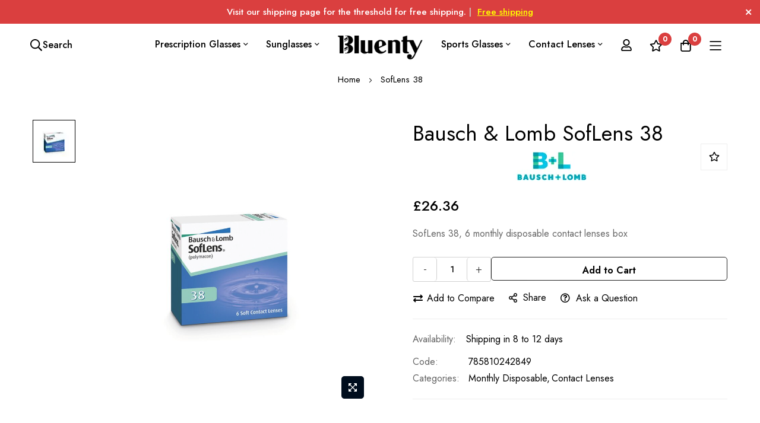

--- FILE ---
content_type: text/html; charset=UTF-8
request_url: https://www.bluenty.com/en/soflens-38
body_size: 38972
content:
 <!doctype html><html lang="en"><head prefix="og: http://ogp.me/ns# fb: http://ogp.me/ns/fb# product: http://ogp.me/ns/product#"> <meta charset="utf-8"/>
<meta name="title" content="Monthly contact lenses SofLens 38"/>
<meta name="description" content="Bausch &amp; Lomb SofLens 38, 6 contact lenses at a special online price, discover it!"/>
<meta name="keywords" content="soflens 38, soflens 38 contact lenses, buy soflens 38"/>
<meta name="robots" content="INDEX,FOLLOW"/>
<meta name="viewport" content="width=device-width, initial-scale=1, maximum-scale=1"/>
<meta name="format-detection" content="telephone=no"/>
<title>Monthly contact lenses SofLens 38</title>
<link  rel="stylesheet" type="text/css"  media="all" href="https://www.bluenty.com/static/version1768340672/frontend/bluenty/minimog_child/en_GB/mage/calendar.min.css" />
<link  rel="stylesheet" type="text/css"  media="all" href="https://www.bluenty.com/static/version1768340672/frontend/bluenty/minimog_child/en_GB/css/styles-m.min.css" />
<link  rel="stylesheet" type="text/css"  media="all" href="https://www.bluenty.com/static/version1768340672/frontend/bluenty/minimog_child/en_GB/Blueskytechco_RokanBase/css/chosen.min.css" />
<link  rel="stylesheet" type="text/css"  media="all" href="https://www.bluenty.com/static/version1768340672/frontend/bluenty/minimog_child/en_GB/Blueskytechco_RokanBase/css/default-skin/default-skin.min.css" />
<link  rel="stylesheet" type="text/css"  media="all" href="https://www.bluenty.com/static/version1768340672/frontend/bluenty/minimog_child/en_GB/Blueskytechco_RokanBase/css/photoswipe.min.css" />
<link  rel="stylesheet" type="text/css"  media="all" href="https://www.bluenty.com/static/version1768340672/frontend/bluenty/minimog_child/en_GB/Blueskytechco_PageBuilderCustom/css/fontawesome.min.css" />
<link  rel="stylesheet" type="text/css"  media="all" href="https://www.bluenty.com/static/version1768340672/frontend/bluenty/minimog_child/en_GB/Blueskytechco_PageBuilderCustom/css/bootstrap-grid.min.css" />
<link  rel="stylesheet" type="text/css"  media="all" href="https://www.bluenty.com/static/version1768340672/frontend/bluenty/minimog_child/en_GB/Blueskytechco_QuickviewProduct/css/magnific-popup.min.css" />
<link  rel="stylesheet" type="text/css"  media="all" href="https://www.bluenty.com/static/version1768340672/frontend/bluenty/minimog_child/en_GB/Blueskytechco_Themeoption/css/animation_theme.min.css" />
<link  rel="stylesheet" type="text/css"  media="all" href="https://www.bluenty.com/static/version1768340672/frontend/bluenty/minimog_child/en_GB/Trustpilot_Reviews/css/trustpilot.min.css" />
<link  rel="stylesheet" type="text/css"  media="all" href="https://www.bluenty.com/static/version1768340672/frontend/bluenty/minimog_child/en_GB/mage/gallery/gallery.min.css" />
<link  rel="stylesheet" type="text/css"  media="all" href="https://www.bluenty.com/static/version1768340672/frontend/bluenty/minimog_child/en_GB/Blueskytechco_CustomCatalog/css/drift-basic.min.css" />
<link  rel="stylesheet" type="text/css"  media="all" href="https://www.bluenty.com/static/version1768340672/frontend/bluenty/minimog_child/en_GB/Magetop_OptionFeatures/css/swatches.min.css" />
<link  rel="stylesheet" type="text/css"  media="all" href="https://www.bluenty.com/static/version1768340672/frontend/bluenty/minimog_child/en_GB/Magetop_OptionFeatures/css/jquery.qtip.min.css" />
<link  rel="stylesheet" type="text/css"  media="all" href="https://www.bluenty.com/static/version1768340672/frontend/bluenty/minimog_child/en_GB/Magetop_OptionFeatures/css/style.min.css" />
<link  rel="stylesheet" type="text/css"  media="all" href="https://www.bluenty.com/static/version1768340672/frontend/bluenty/minimog_child/en_GB/Magetop_DynamicOptionsBase/styles.min.css" />
<link  rel="stylesheet" type="text/css"  media="all" href="https://www.bluenty.com/static/version1768340672/frontend/bluenty/minimog_child/en_GB/Magetop_DynamicOptionsBase/css/jquery.qtip.min.css" />
<link  rel="stylesheet" type="text/css"  media="screen and (min-width: 768px)" href="https://www.bluenty.com/static/version1768340672/frontend/bluenty/minimog_child/en_GB/css/styles-l.min.css" />
<link  rel="stylesheet" type="text/css"  media="print" href="https://www.bluenty.com/static/version1768340672/frontend/bluenty/minimog_child/en_GB/css/print.min.css" />



<link  rel="canonical" href="https://www.bluenty.com/en/soflens-38" />
<link  rel="alternate" hreflang="en-GB" href="https://www.bluenty.com/en/soflens-38" />
<link  rel="alternate" hreflang="es-ES" href="https://www.bluenty.com/es/soflens-38" />
<link  rel="alternate" hreflang="fr-FR" href="https://www.bluenty.com/fr/soflens-38" />
<link  rel="alternate" hreflang="de-DE" href="https://www.bluenty.com/de/soflens-38" />
<link  rel="alternate" hreflang="it-IT" href="https://www.bluenty.com/it/soflens-38" />
<link  rel="icon" type="image/x-icon" href="https://www.bluenty.com/media/favicon/default/favicon.png" />
<link  rel="shortcut icon" type="image/x-icon" href="https://www.bluenty.com/media/favicon/default/favicon.png" />
<!--Start of Tawk.to Script-->

<!--End of Tawk.to Script-->

<!-- Google tag (gtag.js) -->


     <meta name="twitter:card" content="summary" /><meta name="twitter:site" content="bluenty" /><meta name="twitter:title" content="SofLens 38" /> <meta name="twitter:description" content="SofLens 38, 6 monthly disposable contact lenses box" /> <meta name="twitter:image" content="https://www.bluenty.com/media/catalog/product/s/o/soflens-38.jpg" /> <meta property="og:type" content="product"/><meta property="og:title" content="SofLens 38"/> <meta property="og:description" content="SofLens 38, 6 monthly disposable contact lenses box"/>  <meta property="og:image" content="https://www.bluenty.com/media/catalog/product/s/o/soflens-38.jpg"/>  <meta property="og:image:secure_url" content="https://www.bluenty.com/media/catalog/product/s/o/soflens-38.jpg"/> <meta property="og:url" content="https://www.bluenty.com/en/soflens-38"/><meta property="og:locale" content="en_GB"/>  <meta property="product:price:amount" content="26.356001"/><meta property="product:price:currency" content="GBP"/> <meta property="availability" content="in stock"/>         <!-- NO Pixel ID is configured, please goto Admin -->      <link rel="preconnect" href="https://fonts.googleapis.com"><link rel="preconnect" href="https://fonts.gstatic.com" crossorigin><link href="https://fonts.googleapis.com/css2?family=Jost:ital,wght@0,300;0,400;0,500;0,600;0,700;0,800;0,900;1,300;1,400;1,500;1,600;1,700;1,800;1,900&display=swap" rel="stylesheet"> <link rel="stylesheet" type="text/css" href="https://www.bluenty.com/media/blueskytechco/theme_option/store_en.min.css?v=1726069955">   <link rel="stylesheet" type="text/css" media="all" href="https://maxcdn.bootstrapcdn.com/font-awesome/latest/css/font-awesome.min.css">  <style>.filter-options-content .swatch-attribute .swatch-option {
border-radius: 0px !important;
width: 5.2rem !important;
background-size: initial !important;
}

.mst-quick-nav__filterList .mst-quick-nav__item._checked {
    background: #213b85 !important;
    border-color: #213b85 !important;
}</style> <style> /* Mirasvit Label Templates CSS */ .cataloglabel-template-badge .shape-badge {
  position: relative;
}
.cataloglabel-template-badge .shape-badge__content {
  left: 10px;
  position: absolute;
  text-align: center;
  top: 10px;
  color: #fff;
  width: 80px;
  height: 80px;
  display: flex;
  align-items: center;
  justify-content: center;
  overflow: hidden;
}
.cataloglabel-template-price-tag .shape-price-tag {
  display: inline-block;
  z-index: 5;
  width: auto;
  height: 38px;
  background-color: green;
  border-radius: 3px 4px 4px 3px;
  margin-left: 19px;
  position: relative;
  color: white;
  line-height: 38px;
  padding: 0 10px 0 10px;
  font-weight: 600;
  transform: rotate(30deg);
}
.cataloglabel-template-price-tag .shape-price-tag:before {
  content: "";
  position: absolute;
  display: block;
  top: 4px;
  left: -14px;
  width: 30px;
  height: 30px;
  border-radius: 6px;
  border-bottom-left-radius: 8px;
  background: green;
  transform: rotate(45deg);
  z-index: 1;
}
.cataloglabel-template-price-tag .shape-price-tag:after {
  content: "";
  background-color: white;
  border-radius: 50%;
  width: 8px;
  height: 8px;
  display: block;
  position: absolute;
  left: -9px;
  top: 15px;
  z-index: 2;
}
.cataloglabel-template-price-tag .shape-price-tag span {
  z-index: 10;
  position: relative;
  white-space: nowrap;
}
.cataloglabel-template-simple .shape-simple {
  background: #C1605B;
  color: #fff;
  padding: 5px 10px;
  border-radius: 2px;
  white-space: nowrap;
}
.cataloglabel-template-rounded .shape-rounded {
  background: #C1605B;
  color: #fff;
  padding: 5px 10px;
  border-radius: 40px;
  white-space: nowrap;
}
.cataloglabel-template-wave .shape-wave {
  background: #00B0F0;
  color: #fff;
  padding: 5px 15px;
  border-radius: 0 40px;
  white-space: nowrap;
}
.cataloglabel-template-rounded-right .shape-rounded-right {
  background: #00B0F0;
  color: #fff;
  padding: 5px 10px;
  border-radius: 0 40px 40px 0;
  white-space: nowrap;
}
.cataloglabel-template-rounded-left .shape-rounded-left {
  background: #00B0F0;
  color: #fff;
  padding: 5px 10px;
  border-radius: 40px 0 0 40px;
  white-space: nowrap;
}
.cataloglabel-template-arrow-right .shape-arrow-right {
  --bg: #ED6E2C;
  background: var(--bg);
  color: #fff;
  padding: 5px 10px;
  position: relative;
  height: 30px;
  border-radius: 2px 0 0 2px;
  box-sizing: border-box;
  white-space: nowrap;
}
.cataloglabel-template-arrow-right .shape-arrow-right:after {
  content: "";
  position: absolute;
  right: -15px;
  bottom: 0;
  width: 0;
  height: 0;
  border-left: 15px solid var(--bg);
  border-top: 15px solid transparent;
  border-bottom: 15px solid transparent;
}
.cataloglabel-template-flag-right .shape-flag-right {
  --bg: #ED6E2C;
  background: var(--bg);
  color: #fff;
  padding: 5px 10px;
  position: relative;
  height: 30px;
  border-radius: 2px 0 0 2px;
  box-sizing: border-box;
  white-space: nowrap;
}
.cataloglabel-template-flag-right .shape-flag-right:after {
  content: "";
  position: absolute;
  right: -15px;
  top: 0;
  width: 0;
  height: 0;
  border-top: 15px solid var(--bg);
  border-right: 15px solid transparent;
}
.cataloglabel-template-flag-right .shape-flag-right:before {
  content: "";
  position: absolute;
  right: -15px;
  bottom: 0;
  width: 0;
  height: 0;
  border-bottom: 15px solid var(--bg);
  border-right: 15px solid transparent;
}
.cataloglabel-template-circle .shape-circle {
  background-color: #F2A718;
  border-radius: 50%;
  width: 80px;
  height: 80px;
  display: flex;
  align-items: center;
  justify-content: center;
  color: #fff;
  font-weight: bold;
}
.cataloglabel-template-circle .shape-circle__content {
  max-width: 50px;
  display: flex;
  align-items: center;
  overflow: hidden;
  text-overflow: ellipsis;
  max-height: 50px;
  white-space: nowrap;
}
.cataloglabel-template-circle-2 .shape-circle-2 {
  padding: 5px;
  display: flex;
  justify-content: center;
  align-items: center;
  position: relative;
}
.cataloglabel-template-circle-2 .shape-circle-2:before {
  content: "";
  display: block;
  width: 100%;
  height: 0;
  padding-bottom: 100%;
  background: #4679BD;
  border-radius: 50%;
  position: absolute;
}
.cataloglabel-template-circle-2 .shape-circle-2 div {
  float: left;
  text-align: center;
  color: white;
  white-space: wrap;
  max-width: 100px;
  max-height: 100px;
  text-overflow: ellipsis;
  z-index: 10;
}
.cataloglabel-template-corner-topleft .shape-corner {
  position: relative;
  width: 0;
  height: 0;
  border-top: 100px solid #F2A718;
  border-right: 100px solid transparent;
}
.cataloglabel-template-corner-topleft .shape-corner__content {
  width: 90px;
  display: flex;
  align-items: center;
  overflow: hidden;
  text-overflow: ellipsis;
  height: 25px;
  white-space: nowrap;
  top: -74px;
  position: relative;
  transform: rotate(-45deg);
}
</style>
<meta property="og:type" content="product"/>
<meta property="og:url" content="https://www.bluenty.com/en/soflens-38"/>
<meta property="og:title" content="Monthly contact lenses SofLens 38"/>
<meta property="og:description" content="SofLens 38, 6 monthly disposable contact lenses box"/>
<meta property="og:image" content="https://www.bluenty.com/media/catalog/product/cache/7e2e5523894e722570ba84e2b9f2718b/s/o/soflens-38.jpg"/>
<meta property="og:site_name" content="Bluenty.com"/>

<!-- Magic 360 Magento 2 module version v1.7.3 [v1.6.92:v4.6.12] -->

<link type="text/css" href="https://www.bluenty.com/static/version1768340672/frontend/bluenty/minimog_child/en_GB/MagicToolbox_Magic360/css/magic360.min.css" rel="stylesheet" media="screen" />
<link type="text/css" href="https://www.bluenty.com/static/version1768340672/frontend/bluenty/minimog_child/en_GB/MagicToolbox_Magic360/css/magic360.module.min.css" rel="stylesheet" media="screen" />



<style>#html-body [data-pb-style=TY26BJ9]{justify-content:center;display:flex;flex-direction:column;background-color:#da3f3f;background-position:left top;background-size:cover;background-repeat:no-repeat;background-attachment:scroll;padding-top:7px;padding-bottom:7px}</style><style>#html-body [data-pb-style=RGY215M]{justify-content:flex-start;display:flex;flex-direction:column;background-position:center center;background-size:cover;background-repeat:no-repeat;background-attachment:scroll}#html-body [data-pb-style=MRKGV3C]{text-align:center;margin-bottom:15px;border-style:none}#html-body [data-pb-style=H4KTUTF],#html-body [data-pb-style=LFHLQIA]{max-width:100%;height:auto}#html-body [data-pb-style=RBJ0HIF]{margin-bottom:5px}#html-body [data-pb-style=CAE5MMH]{text-align:center}@media only screen and (max-width: 1024px) { #html-body [data-pb-style=MRKGV3C]{border-style:none} }@media only screen and (max-width: 768px) { #html-body [data-pb-style=MRKGV3C]{border-style:none} }</style><style>#html-body [data-pb-style=V4IPDCO]{justify-content:flex-start;display:flex;flex-direction:column;background-color:#f7f7f7;background-position:left top;background-size:cover;background-repeat:no-repeat;background-attachment:scroll;padding:15px 10px 10px}#html-body [data-pb-style=GRB3BTT]{text-align:center;margin-bottom:5px;border-style:none}#html-body [data-pb-style=BG6LQBP],#html-body [data-pb-style=S6I7VR2]{max-width:100%;height:auto}@media only screen and (max-width: 1024px) { #html-body [data-pb-style=GRB3BTT]{border-style:none} }@media only screen and (max-width: 768px) { #html-body [data-pb-style=GRB3BTT]{border-style:none} }</style><style>#html-body [data-pb-style=XDHVBYE]{justify-content:flex-start;display:flex;flex-direction:column;background-position:left top;background-size:cover;background-repeat:no-repeat;background-attachment:scroll}</style><style>#html-body [data-pb-style=YXGGUD2]{justify-content:flex-start;display:flex;flex-direction:column;border-style:solid;border-color:#eee;border-width:1px;margin-top:100px;padding-top:40px;padding-bottom:40px}#html-body [data-pb-style=MXDH695],#html-body [data-pb-style=R4QHO5T],#html-body [data-pb-style=YXGGUD2]{background-position:left top;background-size:cover;background-repeat:no-repeat;background-attachment:scroll}#html-body [data-pb-style=R4QHO5T]{align-self:stretch}#html-body [data-pb-style=MXDH695]{justify-content:flex-start;display:flex;flex-direction:column;background-color:#f5f5f5}#html-body [data-pb-style=KQOCS22]{align-self:stretch}#html-body [data-pb-style=KQOCS22],#html-body [data-pb-style=ONUKS6R],#html-body [data-pb-style=VHJB7CW]{background-position:left top;background-size:cover;background-repeat:no-repeat;background-attachment:scroll}#html-body [data-pb-style=ONUKS6R]{justify-content:center;display:flex;flex-direction:column;background-color:#f5f5f5;border-style:solid;border-color:#dedede;border-width:1px;padding-top:22px;padding-bottom:22px}#html-body [data-pb-style=VHJB7CW]{align-self:stretch}#html-body [data-pb-style=NLS9UN0],#html-body [data-pb-style=PB1OJ0E],#html-body [data-pb-style=XCDJ25H]{display:flex;width:100%}#html-body [data-pb-style=SHJ258G],#html-body [data-pb-style=SRV8MXB],#html-body [data-pb-style=VR4OCSF],#html-body [data-pb-style=W825X2S],#html-body [data-pb-style=YKJ1EGS]{justify-content:flex-start;display:flex;flex-direction:column;background-position:left top;background-size:cover;background-repeat:no-repeat;background-attachment:scroll;width:25%;align-self:stretch}#html-body [data-pb-style=YKJ1EGS]{border-color:#dedede;padding:75px 15px 52px}#html-body [data-pb-style=GQV09VN],#html-body [data-pb-style=OQTVFEU]{border-color:#dedede;width:25%;padding:75px 15px 52px 35px}#html-body [data-pb-style=FBV0DUQ],#html-body [data-pb-style=GQV09VN],#html-body [data-pb-style=JYGRY58],#html-body [data-pb-style=OQTVFEU],#html-body [data-pb-style=QDA0QS3],#html-body [data-pb-style=XCX524J]{justify-content:flex-start;display:flex;flex-direction:column;background-position:left top;background-size:cover;background-repeat:no-repeat;background-attachment:scroll;align-self:stretch}#html-body [data-pb-style=JYGRY58]{width:25%;padding:75px 15px 52px 35px}#html-body [data-pb-style=FBV0DUQ],#html-body [data-pb-style=QDA0QS3],#html-body [data-pb-style=XCX524J]{width:33.3333%}#html-body [data-pb-style=QDA0QS3]{justify-content:center;align-self:center}#html-body [data-pb-style=I7DXG4B]{margin-bottom:0;padding-bottom:0}#html-body [data-pb-style=SGO5HXL]{text-align:left;margin-top:8px}#html-body [data-pb-style=D7YGHH3]{margin-top:0;padding-top:0}#html-body [data-pb-style=IJNTM90]{font-size:14px}#html-body [data-pb-style=R8GO891]{margin-top:15px}#html-body [data-pb-style=Q1I5FBT]{border-style:none}#html-body [data-pb-style=JHE18SH],#html-body [data-pb-style=LL1F3X2]{max-width:100%;height:auto}#html-body [data-pb-style=CQOI5LT],#html-body [data-pb-style=DRGJ5L8],#html-body [data-pb-style=G3HNRCK],#html-body [data-pb-style=HMU2YKS],#html-body [data-pb-style=ISP02WP],#html-body [data-pb-style=LK22NG2],#html-body [data-pb-style=PVAC7GJ],#html-body [data-pb-style=TP23LDE],#html-body [data-pb-style=WT7YM3N],#html-body [data-pb-style=Y7N21HF],#html-body [data-pb-style=YHYXAXM]{text-align:center}@media only screen and (max-width: 1024px) { #html-body [data-pb-style=YXGGUD2]{display:flex;flex-direction:column;margin-top:70px;padding-left:0;padding-right:0}#html-body [data-pb-style=MXDH695]{display:flex;flex-direction:column;padding-top:30px;padding-bottom:15px}#html-body [data-pb-style=SHJ258G],#html-body [data-pb-style=SRV8MXB],#html-body [data-pb-style=VR4OCSF],#html-body [data-pb-style=W825X2S]{display:flex;flex-direction:column;margin-bottom:30px;align-self:stretch}#html-body [data-pb-style=YKJ1EGS]{display:flex;flex-direction:column;padding-left:15px;padding-top:15px;padding-bottom:15px;align-self:stretch}#html-body [data-pb-style=GQV09VN],#html-body [data-pb-style=JYGRY58],#html-body [data-pb-style=OQTVFEU]{display:flex;flex-direction:column;padding:5px 15px 15px;align-self:stretch}#html-body [data-pb-style=JYGRY58]{padding:15px}#html-body [data-pb-style=Q1I5FBT]{border-style:none} }@media only screen and (max-width: 768px) { #html-body [data-pb-style=YXGGUD2]{display:flex;flex-direction:column;margin-top:50px;padding-bottom:10px}#html-body [data-pb-style=GQV09VN],#html-body [data-pb-style=JYGRY58],#html-body [data-pb-style=OQTVFEU]{display:flex;flex-direction:column;padding-left:15px;padding-right:15px;align-self:stretch}#html-body [data-pb-style=FBV0DUQ],#html-body [data-pb-style=XCX524J]{display:flex;flex-direction:column;margin-bottom:20px;align-self:stretch}#html-body [data-pb-style=Q1I5FBT]{border-style:none} }</style></head><body data-container="body" data-mage-init='{"loaderAjax": {}, "loader": { "icon": "https://www.bluenty.com/static/version1768340672/frontend/bluenty/minimog_child/en_GB/images/loader-2.gif"}}' class="product-layout-1 sticky-sidebar-enable catalog-product-view product-soflens-38 product__style-2 default hide__compare hide__wishlist enable__sticky--header hide__addtocart--related mst-nav__theme-magento-blank mst-nav__theme-bluesky-bluesky-default mst-nav__theme-bluesky-bluesky-minimog-default mst-nav__theme-bluenty-minimog-child page-layout-1column" id="html-body"  >               <noscript><div class="message global noscript"><div class="content"><p><strong>JavaScript seems to be disabled in your browser.</strong> <span> For the best experience on our site, be sure to turn on Javascript in your browser.</span></p></div></div></noscript>        <div class="page-wrapper">   <div class="section-top-header"><div class="content__top--header--banner"><div data-content-type="row" data-appearance="full-width" data-enable-parallax="0" data-parallax-speed="0.5" data-background-images="{}" data-background-type="image" data-video-loop="true" data-video-play-only-visible="true" data-video-lazy-load="true" data-video-fallback-src="" data-element="main" data-pb-style="TY26BJ9"><div class="row-full-width-inner" data-element="inner"><div class="medium fs_15" data-content-type="text" data-appearance="default" data-element="main"><p style="text-align: center;"><span style="color: #ffffff; line-height: 20px;">Visit our shipping page for the threshold for free shipping. </span><span style="color: #cdcdcd;">|</span>&nbsp; <span style="text-decoration: underline; color: white;"><a style="color: yellow;" tabindex="0" href="https://www.bluenty.com/en/shippings">Free shipping</a></span></p></div></div></div></div><a rel="nofollow" href="#" class="btn__top--header--banner--close fs_15"><i class="far fa-times"></i></a></div><header class="page-header"><div class="header-container layout-7 header_style-2"> <div class="sticky-header"><div class="for-full-width-menu"><div class="header_middle header_padding container-fluid flex-layout space-between center_vertical flex-nowrap"><div class="flex-mb-unset col_left flex-layout center_vertical show_search-form-2">  <div class="block block-quick-search block-search search_type_popup"><div class="block block-content"><div class="dropdown"> <div class="dropdown-toggle"><a class="top-search my-tooltip-bottom tooltip-center header-icon" href="javascript:void(0);"><!-- <i class="icon-search"></i> --> <span class="header-search-form hide-mobile-menu">Search<span class="search_text">products</span></span>  <svg width="22" height="22" viewBox="0 0 22 22" fill="none" xmlns="http://www.w3.org/2000/svg"><path d="M20.8438 19.3203C21.0781 19.5286 21.0781 19.75 20.8438 19.9844L19.9844 20.8438C19.75 21.0781 19.5286 21.0781 19.3203 20.8438L14.5938 16.1172C14.4896 16.013 14.4375 15.9089 14.4375 15.8047V15.2578C12.901 16.5859 11.1302 17.25 9.125 17.25C6.88542 17.25 4.97135 16.4557 3.38281 14.8672C1.79427 13.2786 1 11.3646 1 9.125C1 6.88542 1.79427 4.97135 3.38281 3.38281C4.97135 1.79427 6.88542 1 9.125 1C11.3646 1 13.2786 1.79427 14.8672 3.38281C16.4557 4.97135 17.25 6.88542 17.25 9.125C17.25 11.1302 16.5859 12.901 15.2578 14.4375H15.8047C15.9349 14.4375 16.0391 14.4896 16.1172 14.5938L20.8438 19.3203ZM4.71094 13.5391C5.9349 14.763 7.40625 15.375 9.125 15.375C10.8438 15.375 12.3151 14.763 13.5391 13.5391C14.763 12.3151 15.375 10.8438 15.375 9.125C15.375 7.40625 14.763 5.9349 13.5391 4.71094C12.3151 3.48698 10.8438 2.875 9.125 2.875C7.40625 2.875 5.9349 3.48698 4.71094 4.71094C3.48698 5.9349 2.875 7.40625 2.875 9.125C2.875 10.8438 3.48698 12.3151 4.71094 13.5391Z" fill="#000000"></path></svg><span class="text tooltip-content no-wrap">Search</span></a></div> <div id="search-form"> <div class="mini_search_header"><h3 class="widget-title  d-block d-xl-none ">Search Our Site</h3><button class="button-close"></button></div> <div class="container-fluid"> <div class="row row-xs-center center_vertical">  <div class="col-xl-3 d-none d-xl-flex logo"> <div data-action="toggle-nav" class="action nav-toggle nav-1 d-xl-none sticky-toggle"><svg width="22px" height="22px" fill="currentColor" stroke="currentColor" xmlns="http://www.w3.org/2000/svg" viewBox="0 0 448 512"><path d="M442 114H6a6 6 0 0 1-6-6V84a6 6 0 0 1 6-6h436a6 6 0 0 1 6 6v24a6 6 0 0 1-6 6zm0 160H6a6 6 0 0 1-6-6v-24a6 6 0 0 1 6-6h436a6 6 0 0 1 6 6v24a6 6 0 0 1-6 6zm0 160H6a6 6 0 0 1-6-6v-24a6 6 0 0 1 6-6h436a6 6 0 0 1 6 6v24a6 6 0 0 1-6 6z"></path></svg></div><a class="logo" href="https://www.bluenty.com/en/" title="Brand&#x20;Eyeglasses&#x20;and&#x20;Sunglasses&#x20;Shop" aria-label="store logo"><picture><source type="image/webp" srcset="https://www.bluenty.com/media/logo/default/bluenty-logo-9b7f47e0.webp" title="Brand Eyeglasses and Sunglasses Shop" alt="Brand Eyeglasses and Sunglasses Shop"><img src="https://www.bluenty.com/media/logo/default/bluenty-logo.png" title="Brand&#x20;Eyeglasses&#x20;and&#x20;Sunglasses&#x20;Shop" alt="Brand&#x20;Eyeglasses&#x20;and&#x20;Sunglasses&#x20;Shop" loading="lazy" /></picture></a></div> <form class="form minisearch  col-xl-6 " id="search_mini_form" action="https://www.bluenty.com/en/catalogsearch/result/" method="get"><div class="form-minisearch-search-product"><div class="form-minisearch"><div class="search-form&#x20;type-list-categories">  <div class="field-by-cat-search"><ul class="items-list"><li class="cat-item selected"><a href="javascript:void(0)" data-slug="">All Categories</a></li> <li class="cat-item"><a data-id="23" href="javascript:void(0)">Eyeglasses</a></li><li class="cat-item"><a data-id="4" href="javascript:void(0)">Sunglasses</a></li><li class="cat-item"><a data-id="22" href="javascript:void(0)">Sports Glasses</a></li><li class="cat-item"><a data-id="9" href="javascript:void(0)">Contact Lenses</a></li><li class="cat-item"><a data-id="8" href="javascript:void(0)">Deals</a></li></ul><input type="hidden" name="choose_category" id="choose_category" class="search-cat-field" value=""></div>  <div class="field search"><label class="label" for="search" data-role="minisearch-label"><span>Search</span></label> <div class="control"><input id="search" type="text" name="q" value="" placeholder="Search&#x20;product" class="input-text" maxlength="128" role="combobox" aria-haspopup="false" aria-autocomplete="both" autocomplete="off" aria-expanded="false"/><div class="search-clear hidden" title="Clear Field">Clear Field</div></div><div class="actions"><button type="submit" title="Search" class="action search" aria-label="Search" ><span class="far fa-search"></span></button></div></div></div></div></div></form> <ul class="search-popup-link list-none mb_0 col-xl-3 d-none d-xl-flex flex-layout header__action-default flex-end flex-nowrap"><li> <a href="https://www.bluenty.com/en/customer/account/" class="my-tooltip-bottom tooltip-center header-icon"><svg width="22" height="22" viewBox="0 0 22 22" fill="none" xmlns="http://www.w3.org/2000/svg"><path d="M14.5156 12.875C15.9479 12.875 17.1719 13.3958 18.1875 14.4375C19.2292 15.4531 19.75 16.6771 19.75 18.1094V19.125C19.75 19.6458 19.5677 20.0885 19.2031 20.4531C18.8385 20.8177 18.3958 21 17.875 21H4.125C3.60417 21 3.16146 20.8177 2.79688 20.4531C2.43229 20.0885 2.25 19.6458 2.25 19.125V18.1094C2.25 16.6771 2.75781 15.4531 3.77344 14.4375C4.8151 13.3958 6.05208 12.875 7.48438 12.875C7.82292 12.875 8.31771 12.9792 8.96875 13.1875C9.64583 13.3958 10.3229 13.5 11 13.5C11.6771 13.5 12.3542 13.3958 13.0312 13.1875C13.7083 12.9792 14.2031 12.875 14.5156 12.875ZM17.875 19.125V18.1094C17.875 17.1979 17.5365 16.4167 16.8594 15.7656C16.2083 15.0885 15.4271 14.75 14.5156 14.75C14.4375 14.75 14.0208 14.8542 13.2656 15.0625C12.5365 15.2708 11.7812 15.375 11 15.375C10.2188 15.375 9.45052 15.2708 8.69531 15.0625C7.96615 14.8542 7.5625 14.75 7.48438 14.75C6.57292 14.75 5.77865 15.0885 5.10156 15.7656C4.45052 16.4167 4.125 17.1979 4.125 18.1094V19.125H17.875ZM14.9844 10.6094C13.8906 11.7031 12.5625 12.25 11 12.25C9.4375 12.25 8.10938 11.7031 7.01562 10.6094C5.92188 9.51562 5.375 8.1875 5.375 6.625C5.375 5.0625 5.92188 3.73438 7.01562 2.64062C8.10938 1.54688 9.4375 1 11 1C12.5625 1 13.8906 1.54688 14.9844 2.64062C16.0781 3.73438 16.625 5.0625 16.625 6.625C16.625 8.1875 16.0781 9.51562 14.9844 10.6094ZM13.6562 3.96875C12.9271 3.23958 12.0417 2.875 11 2.875C9.95833 2.875 9.07292 3.23958 8.34375 3.96875C7.61458 4.69792 7.25 5.58333 7.25 6.625C7.25 7.66667 7.61458 8.55208 8.34375 9.28125C9.07292 10.0104 9.95833 10.375 11 10.375C12.0417 10.375 12.9271 10.0104 13.6562 9.28125C14.3854 8.55208 14.75 7.66667 14.75 6.625C14.75 5.58333 14.3854 4.69792 13.6562 3.96875Z" fill="#000000"></path></svg><span class="text tooltip-content no-wrap">Account</span></a></li> <li> <a href="https://www.bluenty.com/en/wishlist/" class="my-tooltip-bottom tooltip-center search-wishlist header-icon" data-bind="scope: 'wishlist'"><span data-bind="text: wishlist().counter ? wishlist().items.length : '0'" class="counter qty">0</span> <svg width="22px" height="22px" viewBox="0 0 22 22" fill="none" xmlns="http://www.w3.org/2000/svg"><path d="M20.425 7.71875C20.9458 7.77083 21.2844 8.04427 21.4406 8.53906C21.5969 9.03385 21.4927 9.46354 21.1281 9.82812L16.9875 13.8516L17.9641 19.5547C18.0422 20.0495 17.8729 20.4401 17.4562 20.7266C17.0396 21.0391 16.6099 21.0781 16.1672 20.8438L11.05 18.1875L5.93281 20.8438C5.4901 21.1042 5.06042 21.0781 4.64375 20.7656C4.22708 20.4531 4.05781 20.0495 4.13594 19.5547L5.1125 13.8516L0.971875 9.82812C0.607292 9.46354 0.503125 9.03385 0.659375 8.53906C0.815625 8.04427 1.15417 7.77083 1.675 7.71875L7.37812 6.85938L9.91719 1.70312C10.1516 1.23438 10.5292 1 11.05 1C11.5708 1 11.9484 1.23438 12.1828 1.70312L14.7219 6.85938L20.425 7.71875ZM14.9953 13.1875L18.9016 9.35938L13.4719 8.57812L11.05 3.65625L8.62812 8.57812L3.19844 9.35938L7.10469 13.1875L6.20625 18.6172L11.05 16.0391L15.8937 18.6172L14.9953 13.1875Z" fill="#000000"></path></svg><span class="text tooltip-content no-wrap">Wishlist</span></a></li> <li> <a class="link-cart-bottom my-tooltip-bottom tooltip-center search-cart header-icon" href="javascript:void(0);"><span class="counter qty">0</span> <svg width="22px" height="22px" viewBox="0 0 22 22" fill="none" xmlns="http://www.w3.org/2000/svg"><path d="M15.95 6H19.7V17.875C19.7 18.7344 19.3875 19.4635 18.7625 20.0625C18.1635 20.6875 17.4344 21 16.575 21H5.325C4.46563 21 3.72344 20.6875 3.09844 20.0625C2.49948 19.4635 2.2 18.7344 2.2 17.875V6H5.95C5.95 4.61979 6.43177 3.44792 7.39531 2.48438C8.3849 1.49479 9.56979 1 10.95 1C12.3302 1 13.5021 1.49479 14.4656 2.48438C15.4552 3.44792 15.95 4.61979 15.95 6ZM13.1375 3.8125C12.5385 3.1875 11.8094 2.875 10.95 2.875C10.0906 2.875 9.34844 3.1875 8.72344 3.8125C8.12448 4.41146 7.825 5.14062 7.825 6H14.075C14.075 5.14062 13.7625 4.41146 13.1375 3.8125ZM17.825 17.875V7.875H15.95V9.4375C15.95 9.69792 15.8589 9.91927 15.6766 10.1016C15.4943 10.2839 15.2729 10.375 15.0125 10.375C14.7521 10.375 14.5307 10.2839 14.3484 10.1016C14.1661 9.91927 14.075 9.69792 14.075 9.4375V7.875H7.825V9.4375C7.825 9.69792 7.73385 9.91927 7.55156 10.1016C7.36927 10.2839 7.14792 10.375 6.8875 10.375C6.62708 10.375 6.40573 10.2839 6.22344 10.1016C6.04115 9.91927 5.95 9.69792 5.95 9.4375V7.875H4.075V17.875C4.075 18.2135 4.19219 18.5 4.42656 18.7344C4.68698 18.9948 4.98646 19.125 5.325 19.125H16.575C16.9135 19.125 17.2 18.9948 17.4344 18.7344C17.6948 18.5 17.825 18.2135 17.825 17.875Z" fill="#000000"></path></svg><span class="text tooltip-content no-wrap">Cart</span></a></li></ul> </div>  <div class="quick-search"><p class="quick-search-title">Quick search:</p><ul class="quick-search-list">  <li><a href="https://www.bluenty.com/en/catalogsearch/result/?q=ve3175+gb1">VE3175 GB1</a>,</li>   <li><a href="https://www.bluenty.com/en/catalogsearch/result/?q=pr+54tv+1bo1o1">PR 54TV 1BO1O1</a>,</li>   <li><a href="https://www.bluenty.com/en/catalogsearch/result/?q=ps+52qs+dg01a1">PS 52QS DG01A1</a></li> </ul></div> <div class="auto-complete-result" data-bind="scope: 'searchsuite_autocomplete_form'"><!-- ko template: getTemplate() --><!-- /ko --></div></div></div></div></div></div>  </div><div class="header__menu text-center">  <div class="horizontal-menu-container"><div data-action="toggle-nav" class="action nav-toggle d-xl-none sticky-toggle"><svg width="22px" height="22px" fill="currentColor" stroke="currentColor" xmlns="http://www.w3.org/2000/svg" viewBox="0 0 448 512"><path d="M442 114H6a6 6 0 0 1-6-6V84a6 6 0 0 1 6-6h436a6 6 0 0 1 6 6v24a6 6 0 0 1-6 6zm0 160H6a6 6 0 0 1-6-6v-24a6 6 0 0 1 6-6h436a6 6 0 0 1 6 6v24a6 6 0 0 1-6 6zm0 160H6a6 6 0 0 1-6-6v-24a6 6 0 0 1 6-6h436a6 6 0 0 1 6 6v24a6 6 0 0 1-6 6z"></path></svg></div><nav class="navigation horizontal main-nav nav-sections"><div class="close-menu-mobile"><a href="javascript:void(0);" class="close-menu">Close</a></div><div class="mobile-menu-content"><div class="menu-mobile-title d-block d-xl-none"><a class="active" data-menu="horizontal-list" href="javascript:void(0);"><span>Menu</span></a></div><ul class="horizontal-list menu unfold"><li class="ui-menu-item level0 item-931 fullwidth menu-item-has-children multicolumn_dropdown"><a href="https://www.bluenty.com/en/eyeglasses" class="level-top"><span>Prescription Glasses</span></a><div class="open-children-toggle"></div><div class="submenu multicolumn submenu-931"><div class="row"><ul class="subchildmenu col-sm-8 columns4"><li class="ui-menu-item nolink level1 item-932 menu-item-has-children"><a href="#"><span>Glasses by Brand</span></a><div class="open-children-toggle"></div><ul class="subchildmenu"><li class="ui-menu-item level2 item-933"><a href="https://www.bluenty.com/en/eyeglasses/alexandermcqueen">Alexander McQueen</a></li><li class="ui-menu-item level2 item-934"><a href="https://www.bluenty.com/en/eyeglasses/arnette">Arnette</a></li><li class="ui-menu-item level2 item-935"><a href="https://www.bluenty.com/en/eyeglasses/bvlgari">Bvlgari</a></li><li class="ui-menu-item level2 item-936"><a href="https://www.bluenty.com/en/eyeglasses/burberry">Burberry</a></li><li class="ui-menu-item level2 item-937"><a href="https://www.bluenty.com/en/eyeglasses/carolinaherrera">Carolina Herrera</a></li><li class="ui-menu-item level2 item-938"><a href="https://www.bluenty.com/en/eyeglasses/dolcegabbana">Dolce & Gabbana</a></li><li class="ui-menu-item level2 item-939"><a href="https://www.bluenty.com/en/eyeglasses/polaroid">Polaroid</a></li><li class="ui-menu-item level2 item-940"><a href="https://www.bluenty.com/en/eyeglasses/emporioarmani">Emporio Armani</a></li><li class="ui-menu-item level2 item-941"><a href="https://www.bluenty.com/en/eyeglasses/giorgioarmani">Giorgio Armani</a></li><li class="ui-menu-item level2 item-942"><a href="https://www.bluenty.com/en/eyeglasses/gucci">Gucci</a></li></ul></li><li class="ui-menu-item hidden-desktop level1 item-943 menu-item-has-children"><a href="#"><span></span></a><div class="open-children-toggle"></div><ul class="subchildmenu"><li class="ui-menu-item level2 item-944"><a href="https://www.bluenty.com/en/eyeglasses/michaelkors">Michael Kors</a></li><li class="ui-menu-item level2 item-945"><a href="https://www.bluenty.com/en/eyeglasses/miumiu">Miu Miu</a></li><li class="ui-menu-item level2 item-946"><a href="https://www.bluenty.com/en/eyeglasses/oakley">Oakley</a></li><li class="ui-menu-item level2 item-947"><a href="https://www.bluenty.com/en/eyeglasses/persol">Persol</a></li><li class="ui-menu-item level2 item-948"><a href="https://www.bluenty.com/en/eyeglasses/prada">Prada</a></li><li class="ui-menu-item level2 item-949"><a href="https://www.bluenty.com/en/eyeglasses/ralphlauren">Ralph Lauren</a></li><li class="ui-menu-item level2 item-950"><a href="https://www.bluenty.com/en/eyeglasses/rayban">Ray-Ban®</a></li><li class="ui-menu-item level2 item-951"><a href="https://www.bluenty.com/en/eyeglasses/saintlaurent">Saint Laurent</a></li><li class="ui-menu-item level2 item-952"><a href="https://www.bluenty.com/en/eyeglasses/stellamccartney">Stella McCartney</a></li><li class="ui-menu-item level2 item-953"><a href="https://www.bluenty.com/en/eyeglasses/tous">Tous</a></li></ul></li><li class="ui-menu-item hidden-desktop level1 item-954 menu-item-has-children"><a href="#"><span></span></a><div class="open-children-toggle"></div><ul class="subchildmenu"><li class="ui-menu-item level2 item-955"><a href="https://www.bluenty.com/en/eyeglasses/versace">Versace</a></li><li class="ui-menu-item level2 item-956"><a href="https://www.bluenty.com/en/eyeglasses/vogueeyewear">Vogue Eyewear</a></li></ul></li><li class="ui-menu-item level1 item-957 menu-item-has-children"><a href="#"><span>Glasses by Gender</span></a><div class="open-children-toggle"></div><ul class="subchildmenu"><li class="ui-menu-item level2 item-958"><a href="https://www.bluenty.com/en/eyeglasses/women">Women's Prescription Glasses</a></li><li class="ui-menu-item level2 item-959"><a href="https://www.bluenty.com/en/eyeglasses/men">Men's Prescription Glasses</a></li><li class="ui-menu-item level2 item-960"><a href="https://www.bluenty.com/en/eyeglasses/unisex">Unisex Prescription Glasses</a></li><li class="ui-menu-item level2 item-961"><a href="https://www.bluenty.com/en/eyeglasses/kids">Kids Eyeglasses</a></li></ul></li></ul><div class="menu-right-block col-sm-4">
                            <p><div data-content-type="row" data-appearance="contained" data-element="main"><div data-enable-parallax="0" data-parallax-speed="0.5" data-background-images="{}" data-background-type="image" data-video-loop="true" data-video-play-only-visible="true" data-video-lazy-load="true" data-video-fallback-src="" data-element="inner" data-pb-style="RGY215M"><figure data-content-type="image" data-appearance="full-width" data-element="main" data-pb-style="MRKGV3C"><img class="mplazyload mplazyload-icon mplazyload-cms pagebuilder-mobile-hidden" src="https://www.bluenty.com/static/version1696513227/frontend/bluenty/minimog_child/en_GB/Mageplaza_LazyLoading/mageplaza/lazyloading/loader.gif" data-src="https://www.bluenty.com/media/wysiwyg/RX8265V.jpg" alt="Ray-Ban®" title="Ray-Ban®" width="362" height="auto" data-element="desktop_image" data-pb-style="LFHLQIA"><img class="mplazyload mplazyload-icon mplazyload-cms pagebuilder-mobile-only" src="https://www.bluenty.com/static/version1696513227/frontend/bluenty/minimog_child/en_GB/Mageplaza_LazyLoading/mageplaza/lazyloading/loader.gif" data-src="https://www.bluenty.com/media/wysiwyg/RX8265V.jpg" alt="Ray-Ban®" title="Ray-Ban®" width="362" height="auto" data-element="mobile_image" data-pb-style="H4KTUTF"></figure><div class="elementor__heading margin_0" data-content-type="heading" data-appearance="default" data-heading-mode="weditor" data-element="main" data-pb-style="RBJ0HIF"><div data-element="heading_text_editer"><h3><center><span style="font-size: 24px;">Ray-Ban® quality eyewear</span></center></h3></div></div><div class="medium" data-content-type="text" data-appearance="default" data-element="main" data-pb-style="CAE5MMH"><p><a tabindex="0" title="Ver marca" href="https://www.bluenty.com/en/ray-ban"><span style="color: #000000;"><span style="font-size: 16px;">View brand</span></span></a></p></div></div></div></p></div></div></div></li><li class="ui-menu-item level0 item-962 fullwidth menu-item-has-children multicolumn_dropdown"><a href="https://www.bluenty.com/en/sunglasses" class="level-top"><span>Sunglasses</span></a><div class="open-children-toggle"></div><div class="submenu multicolumn submenu-962"><div class="row"><ul class="subchildmenu col-sm-12 columns4"><li class="ui-menu-item level1 item-963 menu-item-has-children"><a href="#"><span>Sunglasses by brand</span></a><div class="open-children-toggle"></div><ul class="subchildmenu"><li class="ui-menu-item level2 item-964"><a href="https://www.bluenty.com/en/sunglasses/alexandermcqueen">Alexander McQueen</a></li><li class="ui-menu-item level2 item-965"><a href="https://www.bluenty.com/en/sunglasses/arnette">Arnette</a></li><li class="ui-menu-item level2 item-966"><a href="https://www.bluenty.com/en/sunglasses/bvlgari">Bvlgari</a></li><li class="ui-menu-item level2 item-967"><a href="https://www.bluenty.com/en/sunglasses/burberry">Burberry</a></li><li class="ui-menu-item level2 item-968"><a href="https://www.bluenty.com/en/sunglasses/carolinaherrera">Carolina Herrera</a></li><li class="ui-menu-item level2 item-969"><a href="https://www.bluenty.com/en/sunglasses/carrera">Carrera</a></li><li class="ui-menu-item level2 item-970"><a href="https://www.bluenty.com/en/sunglasses/chopard">Chopard</a></li><li class="ui-menu-item level2 item-972"><a href="https://www.bluenty.com/en/sunglasses/dior">Dior</a></li><li class="ui-menu-item level2 item-973"><a href="https://www.bluenty.com/en/sunglasses/dolcegabbana">Dolce & Gabbana</a></li><li class="ui-menu-item level2 item-974"><a href="https://www.bluenty.com/en/sunglasses/dsquared2">Dsquared2</a></li><li class="ui-menu-item level2 item-975"><a href="https://www.bluenty.com/en/sunglasses/dkny">DKNY</a></li></ul></li><li class="ui-menu-item hidden-desktop level1 item-976 menu-item-has-children"><a href="#"><span></span></a><div class="open-children-toggle"></div><ul class="subchildmenu"><li class="ui-menu-item level2 item-977"><a href="https://www.bluenty.com/en/sunglasses/emporioarmani">Emporio Armani</a></li><li class="ui-menu-item level2 item-978"><a href="https://www.bluenty.com/en/sunglasses/escada"> Escada</a></li><li class="ui-menu-item level2 item-979"><a href="https://www.bluenty.com/en/sunglasses/furla"> Furla</a></li><li class="ui-menu-item level2 item-980"><a href="https://www.bluenty.com/en/sunglasses/giorgioarmani">Giorgio Armani</a></li><li class="ui-menu-item level2 item-981"><a href="https://www.bluenty.com/en/sunglasses/gucci">Gucci</a></li><li class="ui-menu-item level2 item-982"><a href="https://www.bluenty.com/en/sunglasses/hugoboss"> Hugo Boss</a></li><li class="ui-menu-item level2 item-983"><a href="https://www.bluenty.com/en/sunglasses/jimmychoo">Jimmy Choo</a></li><li class="ui-menu-item level2 item-984"><a href="https://www.bluenty.com/en/sunglasses/michaelkors">Michael Kors</a></li><li class="ui-menu-item level2 item-985"><a href="https://www.bluenty.com/en/sunglasses/miumiu">Miu Miu</a></li><li class="ui-menu-item level2 item-986"><a href="https://www.bluenty.com/en/sunglasses/ninaricci">Nina Ricci</a></li><li class="ui-menu-item level2 item-987"><a href="https://www.bluenty.com/en/sunglasses/oakley">Oakley</a></li><li class="ui-menu-item level2 item-988"><a href="https://www.bluenty.com/en/sunglasses/persol">Persol</a></li></ul></li><li class="ui-menu-item hidden-desktop level1 item-989 menu-item-has-children"><a href="#"><span></span></a><div class="open-children-toggle"></div><ul class="subchildmenu"><li class="ui-menu-item level2 item-990"><a href="https://www.bluenty.com/en/sunglasses/polaroid">Polaroid</a></li><li class="ui-menu-item level2 item-991"><a href="https://www.bluenty.com/en/sunglasses/police">Police</a></li><li class="ui-menu-item level2 item-992"><a href="https://www.bluenty.com/en/sunglasses/prada">Prada</a></li><li class="ui-menu-item level2 item-993"><a href="https://www.bluenty.com/en/sunglasses/ralphlauren">Ralph Lauren</a></li><li class="ui-menu-item level2 item-994"><a href="https://www.bluenty.com/en/sunglasses/rayban">Ray-Ban®</a></li><li class="ui-menu-item level2 item-995"><a href="https://www.bluenty.com/en/sunglasses/saintlaurent">Saint Laurent</a></li><li class="ui-menu-item level2 item-996"><a href="https://www.bluenty.com/en/sunglasses/stellamccartney">Stella McCartney</a></li><li class="ui-menu-item level2 item-997"><a href="https://www.bluenty.com/en/sunglasses/tomford">Tom Ford</a></li><li class="ui-menu-item level2 item-998"><a href="https://www.bluenty.com/en/sunglasses/tous">Tous</a></li><li class="ui-menu-item level2 item-999"><a href="https://www.bluenty.com/en/sunglasses/versace">Versace</a></li><li class="ui-menu-item level2 item-1000"><a href="https://www.bluenty.com/en/sunglasses/vogue">Vogue</a></li><li class="ui-menu-item level2 item-1001"><a href="https://www.bluenty.com/en/sunglasses/zadigvoltaire">Zadig & Voltaire</a></li></ul></li><li class="ui-menu-item level1 item-1002 menu-item-has-children"><a href="#"><span>Sunglasses by Gender</span></a><div class="open-children-toggle"></div><ul class="subchildmenu"><li class="ui-menu-item level2 item-1003"><a href="https://www.bluenty.com/en/sunglasses/women">Women's Sunglasses</a></li><li class="ui-menu-item level2 item-1004"><a href="https://www.bluenty.com/en/sunglasses/men">Men's Sunglasses</a></li><li class="ui-menu-item level2 item-1005"><a href="https://www.bluenty.com/en/sunglasses/unisex">Unisex sunglasses</a></li><li class="ui-menu-item level2 item-1006"><a href="https://www.bluenty.com/en/sunglasses/kids">Kids Sunglasses</a></li></ul></li></ul></div></div></li><li class="ui-menu-item level0 logo_menu item-1007 default_dropdown"><a href="https://www.bluenty.com/en/" class="level-top"><picture class="menu-thumb-icon"><source type="image/webp" srcset="https://www.bluenty.com/media/menus/submenu/icon/bluenty-logo-aee43f1f.webp" alt="Logo"><img class="menu-thumb-icon" src="https://www.bluenty.com/media/menus/submenu/icon/bluenty-logo.png" alt="Logo" loading="lazy" /></picture>Logo</a></li><li class="ui-menu-item level0 item-1008 fullwidth menu-item-has-children multicolumn_dropdown"><a href="https://www.bluenty.com/en/sports-glasses" class="level-top"><span>Sports Glasses</span></a><div class="open-children-toggle"></div><div class="submenu multicolumn submenu-1008"><div class="row"><ul class="subchildmenu col-sm-12 columns6"><li class="ui-menu-item level1 item-1009 menu-item-has-children"><a href="#"><span>Ball Sports</span></a><div class="open-children-toggle"></div><ul class="subchildmenu"><li class="ui-menu-item level2 item-1010"><a href="https://www.bluenty.com/en/sports-glasses/tennis">Tennis</a></li><li class="ui-menu-item level2 item-1011"><a href="https://www.bluenty.com/en/sports-glasses/golf">Golf</a></li><li class="ui-menu-item level2 item-1012"><a href="https://www.bluenty.com/en/sports-glasses/volleyball">Volleyball</a></li><li class="ui-menu-item level2 item-1013"><a href="https://www.bluenty.com/en/sports-glasses/baseball">Baseball</a></li><li class="ui-menu-item level2 item-1014"><a href="https://www.bluenty.com/en/sports-glasses/cricket">Cricket</a></li></ul></li><li class="ui-menu-item level1 item-1015 menu-item-has-children"><a href="#"><span>Bicycle Sports</span></a><div class="open-children-toggle"></div><ul class="subchildmenu"><li class="ui-menu-item level2 item-1016"><a href="https://www.bluenty.com/en/sports-glasses/cycling">Cycling</a></li><li class="ui-menu-item level2 item-1017"><a href="https://www.bluenty.com/en/sports-glasses/bmx">BMX</a></li><li class="ui-menu-item level2 item-1018"><a href="https://www.bluenty.com/en/sports-glasses/mountainbike">Mountain biking</a></li></ul></li><li class="ui-menu-item level1 item-1019 menu-item-has-children"><a href="#"><span>Athletic Sports</span></a><div class="open-children-toggle"></div><ul class="subchildmenu"><li class="ui-menu-item level2 item-1020"><a href="https://www.bluenty.com/en/sports-glasses/running">Running</a></li><li class="ui-menu-item level2 item-1021"><a href="https://www.bluenty.com/en/sports-glasses/triathlon">Triathlon</a></li><li class="ui-menu-item level2 item-1022"><a href="https://www.bluenty.com/en/sports-glasses/skate">Skate</a></li></ul></li><li class="ui-menu-item level1 item-1023 menu-item-has-children"><a href="#"><span>Motor Sports</span></a><div class="open-children-toggle"></div><ul class="subchildmenu"><li class="ui-menu-item level2 item-1024"><a href="https://www.bluenty.com/en/sports-glasses/motorcycling">Motorcycling</a></li><li class="ui-menu-item level2 item-1025"><a href="https://www.bluenty.com/en/sports-glasses/motosport">Motosport</a></li></ul></li><li class="ui-menu-item level1 item-1026 menu-item-has-children"><a href="#"><span>Water Sports</span></a><div class="open-children-toggle"></div><ul class="subchildmenu"><li class="ui-menu-item level2 item-1027"><a href="https://www.bluenty.com/en/sports-glasses/surf">Surf</a></li><li class="ui-menu-item level2 item-1028"><a href="https://www.bluenty.com/en/sports-glasses/fishing">Fishing</a></li></ul></li><li class="ui-menu-item level1 item-1029 menu-item-has-children"><a href="#"><span>Snow Sports</span></a><div class="open-children-toggle"></div><ul class="subchildmenu"><li class="ui-menu-item level2 item-1030"><a href="https://www.bluenty.com/en/sports-glasses/ski">Ski</a></li><li class="ui-menu-item level2 item-1031"><a href="https://www.bluenty.com/en/sports-glasses/snowboarding">Snowboard</a></li></ul></li></ul></div></div></li><li class="ui-menu-item level0 item-1032 fullwidth menu-item-has-children multicolumn_dropdown"><a href="https://www.bluenty.com/en/contact-lenses" class="level-top"><span>Contact lenses</span></a><div class="open-children-toggle"></div><div class="submenu multicolumn submenu-1032"><div class="row"><ul class="subchildmenu col-sm-12 columns5"><li class="ui-menu-item hidden-desktop level1 item-1033"><a href="https://www.bluenty.com/en/contact-lenses/daily-disposable">Daily contact lenses</a><div class="submenu-block-content"><div class="menu-block-content">
                            <a href="https://www.bluenty.com/en/contact-lenses/daily-disposable"><div data-content-type="html" data-appearance="default" data-element="main" data-decoded="true"><style>
@media only screen and (max-width: 991px) {
  .hidden-mobile img {
    display: none;
  }
}

</style>
<div class="hidden-mobile">
<img class="mplazyload mplazyload-icon mplazyload-cms" src="https://www.bluenty.com/static/version1696513227/frontend/bluenty/minimog_child/en_GB/Mageplaza_LazyLoading/mageplaza/lazyloading/loader.gif" data-src="https://www.bluenty.com/media/wysiwyg/banner/Lentillas/Diarias/EN.jpg" alt="Daily Lenses">
</div></div></a></div></div></li><li class="ui-menu-item hidden-desktop level1 item-1034"><a href="https://www.bluenty.com/en/contact-lenses/weekly-disposable">Fortnightly contact lenses</a><div class="submenu-block-content"><div class="menu-block-content">
                            <a href="https://www.bluenty.com/en/contact-lenses/weekly-disposable"><div data-content-type="html" data-appearance="default" data-element="main" data-decoded="true"><style>
@media only screen and (max-width: 991px) {
  .hidden-mobile img {
    display: none;
  }
}

</style>
<div class="hidden-mobile">
<img class="mplazyload mplazyload-icon mplazyload-cms" src="https://www.bluenty.com/static/version1696513227/frontend/bluenty/minimog_child/en_GB/Mageplaza_LazyLoading/mageplaza/lazyloading/loader.gif" data-src="https://www.bluenty.com/media/wysiwyg/banner/Lentillas/Quincenales/EN.jpg" alt="Fortnightly contact lenses">
</div></div></a></div></div></li><li class="ui-menu-item hidden-desktop level1 item-1035"><a href="https://www.bluenty.com/en/contact-lenses/monthly-disposable">Monthly contact lenses</a><div class="submenu-block-content"><div class="menu-block-content">
                            <a href="https://www.bluenty.com/en/contact-lenses/monthly-disposable"><div data-content-type="html" data-appearance="default" data-element="main" data-decoded="true"><style>
@media only screen and (max-width: 991px) {
  .hidden-mobile img {
    display: none;
  }
}

</style>
<div class="hidden-mobile">
<img class="mplazyload mplazyload-icon mplazyload-cms" src="https://www.bluenty.com/static/version1696513227/frontend/bluenty/minimog_child/en_GB/Mageplaza_LazyLoading/mageplaza/lazyloading/loader.gif" data-src="https://www.bluenty.com/media/wysiwyg/banner/Lentillas/Mensuales/EN.jpg" alt="Monthly Lenses">
</div></div></a></div></div></li><li class="ui-menu-item hidden-desktop level1 item-1036"><a href="https://www.bluenty.com/en/contact-lenses/coloured">Color Lenses</a><div class="submenu-block-content"><div class="menu-block-content">
                            <a href="https://www.bluenty.com/en/contact-lenses/coloured"><div data-content-type="html" data-appearance="default" data-element="main" data-decoded="true"><style>
@media only screen and (max-width: 991px) {
  .hidden-mobile img {
    display: none;
  }
}

</style>
<div class="hidden-mobile">
<img class="mplazyload mplazyload-icon mplazyload-cms" src="https://www.bluenty.com/static/version1696513227/frontend/bluenty/minimog_child/en_GB/Mageplaza_LazyLoading/mageplaza/lazyloading/loader.gif" data-src="https://www.bluenty.com/media/wysiwyg/banner/Lentillas/Colores/EN.jpg" alt="Colored Contact Lenses">
</div></div></a></div></div></li><li class="ui-menu-item level1 item-1037 menu-item-has-children"><a href="https://www.bluenty.com/en/contact-lenses/eye-care-products"><span>Liquids</span></a><div class="open-children-toggle"></div><ul class="subchildmenu"><li class="ui-menu-item level2 item-1038"><a href="https://www.bluenty.com/en/contact-lenses/eye-care-products/all-in-one-solutions">Unique Solutions</a></li><li class="ui-menu-item level2 item-1039"><a href="https://www.bluenty.com/en/contact-lenses/eye-care-products/peroxide-solutions">Peroxide Solutions</a></li><li class="ui-menu-item level2 item-1040"><a href="https://www.bluenty.com/en/contact-lenses/eye-care-products/cleaners">Cleaners</a></li><li class="ui-menu-item level2 item-1041"><a href="https://www.bluenty.com/en/contact-lenses/eye-care-products/eye-drops">Ophthalmic Drops</a></li><li class="ui-menu-item level2 item-1042"><a href="https://www.bluenty.com/en/contact-lenses/eye-care-products/saline-solutions">Salinas Solutions</a></li></ul></li></ul></div></div></li></ul></div></nav></div></div><div class="d-xl-none header__logo logo-container flex-mb-unset"> <div data-action="toggle-nav" class="action nav-toggle nav-1 d-xl-none sticky-toggle"><svg width="22px" height="22px" fill="currentColor" stroke="currentColor" xmlns="http://www.w3.org/2000/svg" viewBox="0 0 448 512"><path d="M442 114H6a6 6 0 0 1-6-6V84a6 6 0 0 1 6-6h436a6 6 0 0 1 6 6v24a6 6 0 0 1-6 6zm0 160H6a6 6 0 0 1-6-6v-24a6 6 0 0 1 6-6h436a6 6 0 0 1 6 6v24a6 6 0 0 1-6 6zm0 160H6a6 6 0 0 1-6-6v-24a6 6 0 0 1 6-6h436a6 6 0 0 1 6 6v24a6 6 0 0 1-6 6z"></path></svg></div><a class="logo" href="https://www.bluenty.com/en/" title="Brand&#x20;Eyeglasses&#x20;and&#x20;Sunglasses&#x20;Shop" aria-label="store logo"><picture><source type="image/webp" srcset="https://www.bluenty.com/media/logo/default/bluenty-logo-9b7f47e0.webp" title="Brand Eyeglasses and Sunglasses Shop" alt="Brand Eyeglasses and Sunglasses Shop" width="170"><img src="https://www.bluenty.com/media/logo/default/bluenty-logo.png" title="Brand&#x20;Eyeglasses&#x20;and&#x20;Sunglasses&#x20;Shop" alt="Brand&#x20;Eyeglasses&#x20;and&#x20;Sunglasses&#x20;Shop" width="170" loading="lazy" /></picture></a></div><div class="header__action col_right flex-layout flex-end flex-nowrap"><ul class="flex-layout header__action-default center_vertical flex-nowrap"><li class="account-link-header d-none d-xl-block"><ul class="header links">  <li class="greet welcome" data-bind="scope: 'customer'"><!-- ko if: customer().fullname --><span class="logged-in" data-bind="text: new String('Welcome, %1!').replace('%1', customer().fullname)"></span> <!-- /ko --><!-- ko ifnot: customer().fullname --><span class="not-logged-in" data-bind="html: 'Luxury&#x20;for&#x20;your&#x20;eyes'"></span>  <!-- /ko --></li>     <li class="link authorization-link" data-label="or"><a class="my-tooltip-bottom tooltip-center header-icon link-account" href="https&#x3A;&#x2F;&#x2F;www.bluenty.com&#x2F;en&#x2F;customer&#x2F;account&#x2F;login&#x2F;"><svg width="22" height="22" viewBox="0 0 22 22" fill="none" xmlns="http://www.w3.org/2000/svg"><path d="M14.5156 12.875C15.9479 12.875 17.1719 13.3958 18.1875 14.4375C19.2292 15.4531 19.75 16.6771 19.75 18.1094V19.125C19.75 19.6458 19.5677 20.0885 19.2031 20.4531C18.8385 20.8177 18.3958 21 17.875 21H4.125C3.60417 21 3.16146 20.8177 2.79688 20.4531C2.43229 20.0885 2.25 19.6458 2.25 19.125V18.1094C2.25 16.6771 2.75781 15.4531 3.77344 14.4375C4.8151 13.3958 6.05208 12.875 7.48438 12.875C7.82292 12.875 8.31771 12.9792 8.96875 13.1875C9.64583 13.3958 10.3229 13.5 11 13.5C11.6771 13.5 12.3542 13.3958 13.0312 13.1875C13.7083 12.9792 14.2031 12.875 14.5156 12.875ZM17.875 19.125V18.1094C17.875 17.1979 17.5365 16.4167 16.8594 15.7656C16.2083 15.0885 15.4271 14.75 14.5156 14.75C14.4375 14.75 14.0208 14.8542 13.2656 15.0625C12.5365 15.2708 11.7812 15.375 11 15.375C10.2188 15.375 9.45052 15.2708 8.69531 15.0625C7.96615 14.8542 7.5625 14.75 7.48438 14.75C6.57292 14.75 5.77865 15.0885 5.10156 15.7656C4.45052 16.4167 4.125 17.1979 4.125 18.1094V19.125H17.875ZM14.9844 10.6094C13.8906 11.7031 12.5625 12.25 11 12.25C9.4375 12.25 8.10938 11.7031 7.01562 10.6094C5.92188 9.51562 5.375 8.1875 5.375 6.625C5.375 5.0625 5.92188 3.73438 7.01562 2.64062C8.10938 1.54688 9.4375 1 11 1C12.5625 1 13.8906 1.54688 14.9844 2.64062C16.0781 3.73438 16.625 5.0625 16.625 6.625C16.625 8.1875 16.0781 9.51562 14.9844 10.6094ZM13.6562 3.96875C12.9271 3.23958 12.0417 2.875 11 2.875C9.95833 2.875 9.07292 3.23958 8.34375 3.96875C7.61458 4.69792 7.25 5.58333 7.25 6.625C7.25 7.66667 7.61458 8.55208 8.34375 9.28125C9.07292 10.0104 9.95833 10.375 11 10.375C12.0417 10.375 12.9271 10.0104 13.6562 9.28125C14.3854 8.55208 14.75 7.66667 14.75 6.625C14.75 5.58333 14.3854 4.69792 13.6562 3.96875Z" fill="#000000"></path></svg><span class="tooltip-content no-wrap">Sign In</span></a></li><li><a href="https://www.bluenty.com/en/customer/account/create/" id="idVZF82QV3" class="link-account" >Create an Account</a></li></ul></li>  <li class="link wishlist my-tooltip-bottom tooltip-center" data-bind="scope: 'wishlist'"><a class="header-icon" href="https://www.bluenty.com/en/wishlist/"><span data-bind="text: wishlist().counter ? wishlist().items.length : '0'" class="counter qty">0</span> <svg width="22" height="22" fill="currentColor" xmlns="http://www.w3.org/2000/svg" viewBox="0 0 576 512"><path d="M528.1 171.5L382 150.2 316.7 17.8c-11.7-23.6-45.6-23.9-57.4 0L194 150.2 47.9 171.5c-26.2 3.8-36.7 36.1-17.7 54.6l105.7 103-25 145.5c-4.5 26.3 23.2 46 46.4 33.7L288 439.6l130.7 68.7c23.2 12.2 50.9-7.4 46.4-33.7l-25-145.5 105.7-103c19-18.5 8.5-50.8-17.7-54.6zM388.6 312.3l23.7 138.4L288 385.4l-124.3 65.3 23.7-138.4-100.6-98 139-20.2 62.2-126 62.2 126 139 20.2-100.6 98z"></path></svg><span class="text tooltip-content no-wrap">My Wish List</span></a></li>  <li class="minicart-li-content-show-hide fixed-minicart"> <div data-block="minicart" class="minicart-wrapper"><a class="action showcart my-tooltip-bottom tooltip-center header-icon" href="https://www.bluenty.com/en/checkout/cart/" data-bind="scope: 'minicart_content'"><svg width="22" height="22" viewBox="0 0 22 22" fill="none" xmlns="http://www.w3.org/2000/svg"><path d="M15.95 6H19.7V17.875C19.7 18.7344 19.3875 19.4635 18.7625 20.0625C18.1635 20.6875 17.4344 21 16.575 21H5.325C4.46563 21 3.72344 20.6875 3.09844 20.0625C2.49948 19.4635 2.2 18.7344 2.2 17.875V6H5.95C5.95 4.61979 6.43177 3.44792 7.39531 2.48438C8.3849 1.49479 9.56979 1 10.95 1C12.3302 1 13.5021 1.49479 14.4656 2.48438C15.4552 3.44792 15.95 4.61979 15.95 6ZM13.1375 3.8125C12.5385 3.1875 11.8094 2.875 10.95 2.875C10.0906 2.875 9.34844 3.1875 8.72344 3.8125C8.12448 4.41146 7.825 5.14062 7.825 6H14.075C14.075 5.14062 13.7625 4.41146 13.1375 3.8125ZM17.825 17.875V7.875H15.95V9.4375C15.95 9.69792 15.8589 9.91927 15.6766 10.1016C15.4943 10.2839 15.2729 10.375 15.0125 10.375C14.7521 10.375 14.5307 10.2839 14.3484 10.1016C14.1661 9.91927 14.075 9.69792 14.075 9.4375V7.875H7.825V9.4375C7.825 9.69792 7.73385 9.91927 7.55156 10.1016C7.36927 10.2839 7.14792 10.375 6.8875 10.375C6.62708 10.375 6.40573 10.2839 6.22344 10.1016C6.04115 9.91927 5.95 9.69792 5.95 9.4375V7.875H4.075V17.875C4.075 18.2135 4.19219 18.5 4.42656 18.7344C4.68698 18.9948 4.98646 19.125 5.325 19.125H16.575C16.9135 19.125 17.2 18.9948 17.4344 18.7344C17.6948 18.5 17.825 18.2135 17.825 17.875Z" fill="#000000"></path></svg><span class="text tooltip-content no-wrap">My Cart</span> <span class="counter qty empty" data-bind="css: { empty: !!getCartParam('summary_count') == false }, blockLoader: isLoading"><!-- <span class="icon-cart-header"><i class="menu-icon icon flaticon-shopping-cart6">&nbsp;</i></span> --><span class="total-mini-cart-item"><!-- ko if: getCartParam('summary_count') --><!-- ko text: getCartParam('summary_count') --><!-- /ko --><!-- /ko --><!-- ko if: !getCartParam('summary_count') --> 0 <!-- /ko --></span></span> <!-- <span class="content-cart hidden-xs"><span class="my-cart">My cart:</span> <span class="total-mini-cart-price" data-bind="html: getCartParam('subtotal')"></span></span> --></a>  <div class="block block-minicart" data-role="dropdownDialog" data-mage-init='{"dropdownDialog":{ "appendTo":"[data-block=minicart]", "triggerTarget":".showcart", "timeout": "2000", "closeOnMouseLeave": false, "closeOnEscape": true, "triggerClass":"active", "parentClass":"active", "buttons":[]}}'><div id="minicart-content-wrapper" data-bind="scope: 'minicart_content'"><!-- ko template: getTemplate() --><!-- /ko --></div></div> </div></li>  <li class="setting-view d-none"><label for="modal-mobile-input"><svg width="22px" height="22px" fill="currentColor" stroke="currentColor" xmlns="http://www.w3.org/2000/svg" viewBox="0 0 448 512"><path d="M442 114H6a6 6 0 0 1-6-6V84a6 6 0 0 1 6-6h436a6 6 0 0 1 6 6v24a6 6 0 0 1-6 6zm0 160H6a6 6 0 0 1-6-6v-24a6 6 0 0 1 6-6h436a6 6 0 0 1 6 6v24a6 6 0 0 1-6 6zm0 160H6a6 6 0 0 1-6-6v-24a6 6 0 0 1 6-6h436a6 6 0 0 1 6 6v24a6 6 0 0 1-6 6z"></path></svg></label></li> </ul></div></div></div></div></div><!-- header setting modal --> <div class="header__setting--modal"><input type="checkbox" hidden class="modal_input" name="s" id="modal-mobile-input"><label for="modal-mobile-input" class="nav_overlay "></label> <div class="header__setting"><div class="settings-head"><label for="modal-mobile-input" class="settings-close"><span class="action close no-shadow"></span></label></div><div class="settings-inner">   <div class="switcher language switcher-language" data-ui-id="language-switcher" id="switcher-language"><strong class="label switcher-label"><span>Language</span></strong> <div class="actions dropdown options switcher-options"><div class="action toggle switcher-trigger" id="switcher-language-trigger" data-mage-init='{"dropdown":{}}' data-toggle="dropdown" data-trigger-keypress-button="true"><strong class="view-en"><span>English</span></strong></div><ul class="dropdown switcher-dropdown" data-target="dropdown">  <li class="view-es switcher-option"><a href="https://www.bluenty.com/en/stores/store/redirect/___store/es/___from_store/en/uenc/aHR0cHM6Ly93d3cuYmx1ZW50eS5jb20vZXMvc29mbGVucy0zOA%2C%2C/">Español</a></li>      <li class="view-fr switcher-option"><a href="https://www.bluenty.com/en/stores/store/redirect/___store/fr/___from_store/en/uenc/aHR0cHM6Ly93d3cuYmx1ZW50eS5jb20vZnIvc29mbGVucy0zOA%2C%2C/">Français</a></li>    <li class="view-de switcher-option"><a href="https://www.bluenty.com/en/stores/store/redirect/___store/de/___from_store/en/uenc/aHR0cHM6Ly93d3cuYmx1ZW50eS5jb20vZGUvc29mbGVucy0zOA%2C%2C/">Deutsch</a></li>    <li class="view-it switcher-option"><a href="https://www.bluenty.com/en/stores/store/redirect/___store/it/___from_store/en/uenc/aHR0cHM6Ly93d3cuYmx1ZW50eS5jb20vaXQvc29mbGVucy0zOA%2C%2C/">Italiano</a></li>  </ul></div></div>      <div class="switcher currency switcher-currency" id="switcher-currency"><strong class="label switcher-label"><span>Currency</span></strong> <div class="actions dropdown options switcher-options"><div class="action toggle switcher-trigger" id="switcher-currency-trigger" data-mage-init='{"dropdown":{}}' data-toggle="dropdown" data-trigger-keypress-button="true"><strong class="language-GBP"><span>GBP</span></strong></div><ul class="dropdown switcher-dropdown" data-target="dropdown">  <li class="currency-EUR switcher-option"><a href="#" data-post='{"action":"https:\/\/www.bluenty.com\/en\/directory\/currency\/switch\/","data":{"currency":"EUR","uenc":"aHR0cHM6Ly93d3cuYmx1ZW50eS5jb20vZW4vc29mbGVucy0zOA,,"}}'>EUR</a></li>    </ul></div></div></div></div></div><div class="panel wrapper"><div class="panel header"> <a class="action skip contentarea" href="#contentarea"><span> Skip to Content</span></a></div></div></header> <div class="breadcrumbs"></div> <main id="maincontent" class="page-main"> <a id="contentarea" tabindex="-1"></a><div class="page messages"> <div data-placeholder="messages"></div> <div data-bind="scope: 'messages'"><!-- ko if: cookieMessages && cookieMessages.length > 0 --><div aria-atomic="true" role="alert" data-bind="foreach: { data: cookieMessages, as: 'message' }" class="messages"><div data-bind="attr: { class: 'message-' + message.type + ' ' + message.type + ' message', 'data-ui-id': 'message-' + message.type }"><div data-bind="html: $parent.prepareMessageForHtml(message.text)"></div></div></div><!-- /ko --><!-- ko if: messages().messages && messages().messages.length > 0 --><div aria-atomic="true" role="alert" class="messages" data-bind="foreach: { data: messages().messages, as: 'message' }"><div data-bind="attr: { class: 'message-' + message.type + ' ' + message.type + ' message', 'data-ui-id': 'message-' + message.type }"><div data-bind="html: $parent.prepareMessageForHtml(message.text)"></div></div></div><!-- /ko --></div></div><div class="columns"><div class="column main"><div class="product-main-content"><div class="row gx-5"><div class="col-md-6 col-12 product-images img_action_zoom pr_sticky_img"><div class="theiaStickySidebar"><div class="product media"> <a id="gallery-prev-area" tabindex="-1"></a><div class="action-skip-wrapper"> <a class="action skip gallery-next-area" href="#gallery-next-area"><span> Skip to the end of the images gallery</span></a></div> <div class="action-skip-wrapper"> <a class="action skip gallery-prev-area" href="#gallery-prev-area"><span> Skip to the beginning of the images gallery</span></a></div> <a id="gallery-next-area" tabindex="-1"></a>  <div class="thumb_left"><div class="col-lg&#x20;col_thumb"><div id="gallery-images" class="gallery-images p-thumb" data-slick='{"slidesToShow": 1,"slidesToScroll": 1,"rows": 1,"infinite": true, "lazyLoad": "progressive", "fade": true,"autoplay": false,"autoplaySpeed": false,"arrows": true,"dots": false}' data-zoom="1" data-gallery-type="pswp" >  <div style="width: 100%;" class="product-image"><div class="gallery-img" style="padding-bottom: 100%;" data-width="850" data-height="850" data-mdid="282" data-src="https://www.bluenty.com/media/catalog/product/cache/83e3b905fd5922e8cc4d12b9ef25fac8/s/o/soflens-38.jpg" data-bgset="https://www.bluenty.com/media/catalog/product/cache/83e3b905fd5922e8cc4d12b9ef25fac8/s/o/soflens-38.jpg" ><img class="product-image-photo product-image lazyload" src="[data-uri]" data-src="https://www.bluenty.com/media/catalog/product/cache/83e3b905fd5922e8cc4d12b9ef25fac8/s/o/soflens-38.jpg" alt="SofLens 38"></div></div>  </div> <div class="group_btns"><button class="show_btn_pr_gallery my-tooltip-top"><i class="far fa-expand-arrows-alt"></i> <span class="tt_txt tooltip-content no-wrap">Click to enlarge</span></button></div></div> <div class="col-lg-auto col_nav nav_medium"><div class="p-thumb-nav slick-slider" data-slick='{"slidesToShow": 6,"slidesToScroll": 1,"rows": 1,"asNavFor": ".gallery-images","autoplay": false,"infinite": false,"autoplaySpeed": false,"arrows": true,"vertical": true,"dots": false}' > <div class="product-image"><div class="gallery-img" data-mdid="282"><picture class="product-image"><source type="image/webp" srcset="https://www.bluenty.com/media/catalog/product/cache/fab8e0484350fd9009f90c416f14649e/s/o/soflens-38-801d75d7.webp" alt="SofLens 38"><img class="product-image" src="https://www.bluenty.com/media/catalog/product/cache/fab8e0484350fd9009f90c416f14649e/s/o/soflens-38.jpg" alt="SofLens 38" loading="lazy"></picture></div></div></div></div> </div> </div></div></div><div class="col-md-6 col-12 product-infors pr_sticky_info"><div class="theiaStickySidebar"><div class="product-info-main"><div class="brand-product">  </div><div class="entry-product-badges product-badges product-badges-label"> <span class="product-label"></span></div><div class="product-title-wrap">  <div class="page-title-wrapper&#x20;product"><h1 class="page-title"  ><span class="base" data-ui-id="page-title-wrapper" >Bausch &amp; Lomb SofLens 38</span></h1>  <div class="m-logo"><a class="m-brand-tooltip" href="https://www.bluenty.com/en/bausch-lomb" data-m-tooltip-content='' ><picture><source type="image/webp" srcset="https://www.bluenty.com/media/brand/brand/bausch-lomb-ca2b38f2.webp" style="width: 200pxpx;" title="Bausch & Lomb" alt="Bausch & Lomb"><img style="width: 200pxpx;" title="Bausch&#x20;&amp;&#x20;Lomb" alt="Bausch&#x20;&amp;&#x20;Lomb" src="https://www.bluenty.com/media/brand/brand/bausch-lomb.png" loading="lazy" /></picture></a>  <span></span> </div></div>  <a href="#" class="action towishlist" data-post='{"action":"https:\/\/www.bluenty.com\/en\/wishlist\/index\/add\/","data":{"product":247,"uenc":"aHR0cHM6Ly93d3cuYmx1ZW50eS5jb20vZW4vc29mbGVucy0zOA,,"}}' data-action="add-to-wishlist"><span>Add to Wish List</span></a>  </div><div class="product-rate-price"><div class="product-info-price"><div class="price-box price-final_price" data-role="priceBox" data-product-id="247" data-price-box="product-id-247">     <span class="price-container price-final_price&#x20;tax&#x20;weee"   > <span  id="product-price-247"  data-price-amount="26.356001" data-price-type="finalPrice" class="price-wrapper " ><span class="price">£26.36</span></span>   <meta  content="26.356001" /><meta  content="GBP" /></span>  </div></div>    <div class="product-reviews-summary empty"><div class="reviews-actions"><a class="action add" href="https://www.bluenty.com/en/soflens-38#review-form">Be the first to review this product</a></div></div></div>   <div class="product attribute overview"> <div class="value" >SofLens 38, 6 monthly disposable contact lenses box</div></div><div class="upsell-stock">  </div><div class="live-viewing-visitors">  </div>   <div class="product-add-form"><form data-product-sku="785810242849" action="https://www.bluenty.com/en/checkout/cart/add/uenc/aHR0cHM6Ly93d3cuYmx1ZW50eS5jb20vZW4vc29mbGVucy0zOA%2C%2C/product/247/" method="post" id="product_addtocart_form"><input type="hidden" name="product" value="247" /><input type="hidden" name="selected_configurable_option" value="" /><input type="hidden" name="related_product" id="related-products-field" value="" /><input type="hidden" name="item" value="247" /><input name="form_key" type="hidden" value="T1i2DppLCqg463z4" />    <style> #product-addtocart-button { display:block!important; } .box-tocart { margin-top: 20px; } .box-tocart .fieldset { display: flex; align-items: flex-end; gap: 10px; margin: 0; } .box-tocart .field.qty { margin: 0; } .box-tocart .field.qty .label { display: none; } .box-tocart .field.qty .control { display: inline-flex; align-items: stretch; border: 1px solid #d1d1d1; border-radius: 3px; overflow: hidden; background: #fff; } .box-tocart .qty-btn { background: #fff; border: none; width: 40px; height: 40px; cursor: pointer; font-size: 20px; font-weight: 300; color: #333; display: flex; align-items: center; justify-content: center; transition: background 0.2s; padding: 0; } .box-tocart .qty-btn:hover { background: #f5f5f5; } .box-tocart .qty-btn:active { background: #e8e8e8; } .box-tocart .qty-minus { border-right: 1px solid #d1d1d1; } .box-tocart .qty-plus { border-left: 1px solid #d1d1d1; } .box-tocart input#qty { width: 50px; height: 40px; text-align: center; border: none; background: #fff; margin: 0; padding: 0 5px; font-size: 14px; font-weight: 500; -moz-appearance: textfield; } .box-tocart input#qty::-webkit-outer-spin-button, .box-tocart input#qty::-webkit-inner-spin-button { -webkit-appearance: none; margin: 0; } .box-tocart input#qty:focus { outline: none; background: #fafafa; } .box-tocart .actions { margin: 0; } .box-tocart button.tocart { height: 40px; padding: 0 25px; font-size: 14px; font-weight: 600; white-space: nowrap; }</style><div class="box-tocart"><div class="fieldset"><div class="field qty"><label class="label" for="qty"><span>Qty</span></label> <div class="control"><button type="button" class="qty-btn qty-minus" title="Decrease Quantity"><span>-</span></button> <input type="number" name="qty" id="qty" min="1" value="1" title="Qty" class="input-text qty" data-validate="{required:true,'validate-greater-than-zero':true}"><button type="button" class="qty-btn qty-plus" title="Increase Quantity"><span>+</span></button></div></div><div class="actions"><button type="submit" title="Add to Cart" class="action primary tocart" id="product-addtocart-button"><span>Add to Cart</span></button></div></div></div>   </form></div>  <div> </div><div class="product-social-links">  <div class="product-addto-links" data-role="add-to-links">   <a href="#" data-post='{"action":"https:\/\/www.bluenty.com\/en\/catalog\/product_compare\/add\/","data":{"product":"247","uenc":"aHR0cHM6Ly93d3cuYmx1ZW50eS5jb20vZW4vc29mbGVucy0zOA,,"}}' data-role="add-to-links" class="action tocompare"><span>Add to Compare</span></a> </div><div class="product-share-links"><div class="share-links"><a href="#share-popup" class="share-links-click"><i class="far fa-share-alt"></i>share</a></div><div id="share-popup" class="max-width-450 radius_as_form m-auto bg-white mfp-with-anim mfp-hide"><div class="bls_popup-content p-5"><div class="form-control mb-4 pb-2"><label class="heading_color medium d-block mb-3 pointer">Copy link</label> <input type="text" class="heading_color fs_14 ps-3" readonly="" disabled="" value="https://www.bluenty.com/en/soflens-38"></div><div class="share-dialog"><label class="heading_color medium d-block mb-3">Share</label> <div class="share-list"><a class="my-tooltip-top px-3 pe-3" href="#" onclick=" window.open( 'https://www.facebook.com/sharer/sharer.php?u='+encodeURIComponent(location.href), 'facebook-share-dialog', 'width=436,height=436'); return false;"><span class="icon fab fa-facebook-f"><span class="tooltip-content no-wrap">Facebook</span></span></a> <a class="my-tooltip-top px-3 pe-3" href="#" onclick=" window.open( 'http://twitter.com/home/?status='+encodeURIComponent(location.href), 'twitter-share-dialog', 'width=436,height=436'); return false;"><span class="icon fab fa-twitter"><span class="tooltip-content no-wrap">Twitter</span></span></a> <a class="my-tooltip-top px-3 pe-3" href="#" onclick=" window.open( 'http://pinterest.com/pin/create/button/?url='+encodeURIComponent(location.href), 'pinterest-share-dialog', 'width=436,height=436'); return false;"><span class="icon fab fa-pinterest"><span class="tooltip-content no-wrap">Pinterest</span></span></a> <a class="my-tooltip-top px-3 pe-3" href="#" onclick=" window.open( 'https://plus.google.com/share?url='+encodeURIComponent(location.href), 'twitter-share-dialog', 'width=436,height=436'); return false;"><span class="icon fab fa-google"><span class="tooltip-content no-wrap">Google</span></span></a></div></div></div></div></div>    <div class="product-askquestion-buttons"><a href="#askquestion-popup" class="open-askquestion-popup"><i class="far fa-question-circle"></i>Ask a Question</a></div><div id="askquestion-popup" class="max-width-500 m-auto radius_as_form bg-white mfp-with-anim mfp-hide"><div class="bls_popup-content p-5"><form method="post" action="https://www.bluenty.com/en/askquestion/index/save/" id="ContactFormAsk" accept-charset="UTF-8" class="contact-form" data-mage-init='{"validation": {}}'><input type="hidden" name="form_type" value="contact"><input type="hidden" name="product_id" value="247"><h3 class="fs__36 mb_32 text-center">Ask a Question</h3><div class="field mb-4 pb-2 askquestion-field-customer-name required"><div class="control"><input type="text" name="customer_name" id="askquestion-customer-name" class="input-text" data-validate="{required:true}" aria-required="true" placeholder="Your Name *"></div></div><div class="field mb-4 pb-2 askquestion-field-customer-email required"><div class="control"><input type="email" name="email" id="askquestion-customer-email" class="input-text" data-validate="{required:true, 'validate-email':true}" aria-required="true" placeholder="Your Email *"></div></div><div class="field mb-4 pb-2 askquestion-field-customer-phone required"><div class="control"><input type="tel" name="phone" id="askquestion-customer-phone" class="input-text" data-validate="{required:true}" pattern="[0-9\-]*" aria-required="true" placeholder="Your Phone *"></div></div><div class="field mb-4 pb-2 askquestion-field-message required"><div class="control"><textarea rows="10" id="askquestion-message" name="message" data-validate="{required:true}"  placeholder="Your Message *"></textarea></div></div><div class="text-center"><button type="submit" class="button action primary"><span>Submit Now</span></button></div></form></div></div></div>    <div class="stock available" title="Availability"><span>Shipping in 8 to 12 days</span></div><div class="product-info-stock-sku">   <div class="product attribute sku"> <strong class="type">Code</strong>  <div class="value" >785810242849</div></div></div><div class="product-category"><label>Categories: </label><a href="https://www.bluenty.com/en/contact-lenses/monthly-disposable">Monthly Disposable</a><a href="https://www.bluenty.com/en/contact-lenses">Contact Lenses</a></div><div class="extra-popup"> <div class="entry-product-meta-shipping"> </div></div><div class="trust_seal"><div data-content-type="row" data-appearance="contained" data-element="main"><div data-enable-parallax="0" data-parallax-speed="0.5" data-background-images="{}" data-background-type="image" data-video-loop="true" data-video-play-only-visible="true" data-video-lazy-load="true" data-video-fallback-src="" data-element="inner" data-pb-style="V4IPDCO"><figure data-content-type="image" data-appearance="full-width" data-element="main" data-pb-style="GRB3BTT"><img class="mplazyload mplazyload-icon mplazyload-cms pagebuilder-mobile-hidden" src="https://www.bluenty.com/static/version1768340672/frontend/bluenty/minimog_child/en_GB/Mageplaza_LazyLoading/mageplaza/lazyloading/loader.gif" data-src="https://www.bluenty.com/media/wysiwyg/product-trust-badge.png" alt="" title="" data-element="desktop_image" data-pb-style="BG6LQBP"><img class="mplazyload mplazyload-icon mplazyload-cms pagebuilder-mobile-only" src="https://www.bluenty.com/static/version1768340672/frontend/bluenty/minimog_child/en_GB/Mageplaza_LazyLoading/mageplaza/lazyloading/loader.gif" data-src="https://www.bluenty.com/media/wysiwyg/product-trust-badge.png" alt="" title="" data-element="mobile_image" data-pb-style="S6I7VR2"></figure><div class="fs__15" data-content-type="text" data-appearance="default" data-element="main"><p style="text-align: center;"><span style="color: #000000;">Guarantee safe &amp; secure checkout</span></p></div></div></div></div></div></div></div></div></div>  <div class="product info detailed"> <div class="product data items">  <div class="data item title" id="tab-label-description"><a class="data switch" data-tab="description" href="#description" id="tab-label-description-title">Details</a></div><div class="data item content" id="description">   <div class="product attribute description"> <div class="value" >Monthly disposable contact lenses Bausch & Lomb SofLens 38</div></div></div>  <div class="data item title" id="tab-label-additional"><a class="data switch" data-tab="additional" href="#additional" id="tab-label-additional-title">More Information</a></div><div class="data item content" id="additional"> <div class="attributes-container"><div class="attributes-without-images"> <div class="attributes-with-images"></div></div></div><style> /* Estilos generales para el contenedor de atributos */ .attributes-container { max-width: 1200px; margin: 0 auto; padding: 20px; font-family: 'Arial', sans-serif; } /* Estilos para atributos con imágenes */ .attributes-with-images { display: flex; flex-wrap: wrap; justify-content: center; /* Centra los elementos horizontalmente */ align-items: flex-start; /* Alinea los elementos al inicio verticalmente */ gap: 20px; /* Espacio entre los elementos de atributo con imagen */ } .attribute-item { display: flex; flex-direction: column; /* Apila la imagen y el valor verticalmente */ align-items: center; /* Centra los elementos horizontalmente */ justify-content: center; /* Centra los elementos verticalmente */ padding: 10px; background-color: #f9f9f9; border: 1px solid #ddd; border-radius: 4px; box-shadow: 0 1px 3px rgba(0,0,0,0.1); margin: 10px; } .attributes-with-images .attribute-image-value { display: flex; flex-direction: column; /* Organiza la imagen y el valor en una columna */ align-items: center; /* Centra los elementos en la columna */ } .attribute-item img { margin-bottom: 5px; /* Espacio entre la imagen y el valor */ } .attribute-item .attribute-value { font-size: 1em; } /* Estilos para atributos sin imágenes */ .attributes-without-images .attribute-item-without-image { display: flex; justify-content: space-between; /* Mantiene la etiqueta a la izquierda y el valor a la derecha */ align-items: center; /* Alinea los elementos verticalmente */ padding: 10px; background-color: #f9f9f9; border: 1px solid #ddd; border-radius: 4px; box-shadow: 0 1px 3px rgba(0,0,0,0.1); margin-bottom: 10px; } .attribute-item-without-image .attribute-label { font-weight: bold; } .attribute-item-without-image .attribute-value { font-size: 1em; } /* Ajustes responsivos */ @media (max-width: 768px) { .attributes-with-images { justify-content: center; /* Centra los elementos en móviles */ } .attribute-item-with-image, .attribute-item-without-image { width: 100%; /* Los elementos toman todo el ancho disponible */ box-sizing: border-box; margin-bottom: 15px; /* Aumenta el espacio entre elementos */ } .attribute-item-with-image img { max-width: 80%; /* Reducir el ancho máximo de la imagen en dispositivos móviles */ } .attribute-item-with-image .attribute-value, .attribute-item-without-image .attribute-value { font-size: 0.9em; /* Reducir el tamaño de fuente para dispositivos móviles */ } .attribute-item-without-image { flex-direction: column; /* Alineación vertical en dispositivos móviles */ text-align: center; /* Centrado de texto en dispositivos móviles */ } .attribute-item-without-image .attribute-label, .attribute-item-without-image .attribute-value { display: block; /* Asegura que la etiqueta y el valor estén en líneas separadas en móviles */ text-align: center; /* Centra ambos, etiqueta y valor, en sus líneas respectivas */ } }</style></div>  <div class="data item title" id="tab-label-reviews"><a class="data switch" data-tab="reviews" href="#reviews" id="tab-label-reviews-title">Reviews</a></div><div class="data item content" id="reviews"> <div id="product-review-container" data-role="product-review"></div> <div class="block review-add"><div class="block-title"><strong>Write Your Own Review</strong></div><div class="block-content"> <form action="https://www.bluenty.com/en/review/product/post/id/247/" class="review-form" method="post" id="review-form" data-role="product-review-form" data-bind="scope: 'review-form'"><input name="form_key" type="hidden" value="T1i2DppLCqg463z4" />  <div class="field-recaptcha" id="recaptcha-f979c2ff515d921c34af9bd2aee8ef076b719d03-container" data-bind="scope:'recaptcha-f979c2ff515d921c34af9bd2aee8ef076b719d03'" ><!-- ko template: getTemplate() --><!-- /ko --></div> <fieldset class="fieldset review-fieldset" data-hasrequired="&#x2A;&#x20;Required&#x20;Fields"><legend class="legend review-legend"><span>You&#039;re reviewing:</span><strong>SofLens 38</strong></legend><br /> <span id="input-message-box"></span> <fieldset class="field required review-field-ratings"><legend class="label"><span>Your Rating</span></legend><br/><div class="control"><div class="nested" id="product-review-table"> <div class="field choice review-field-rating"><label class="label" id="Quality_rating_label"><span>Quality</span></label> <div class="control review-control-vote">  <input type="radio" name="ratings[1]" id="Quality_1" value="1" class="radio" data-validate="{'rating-required':true}" aria-labelledby="Quality_rating_label Quality_1_label" /><label class="rating-1" for="Quality_1" title="1&#x20;star" id="Quality_1_label"><span>1 star</span></label>   <input type="radio" name="ratings[1]" id="Quality_2" value="2" class="radio" data-validate="{'rating-required':true}" aria-labelledby="Quality_rating_label Quality_2_label" /><label class="rating-2" for="Quality_2" title="2&#x20;stars" id="Quality_2_label"><span>2 stars</span></label>   <input type="radio" name="ratings[1]" id="Quality_3" value="3" class="radio" data-validate="{'rating-required':true}" aria-labelledby="Quality_rating_label Quality_3_label" /><label class="rating-3" for="Quality_3" title="3&#x20;stars" id="Quality_3_label"><span>3 stars</span></label>   <input type="radio" name="ratings[1]" id="Quality_4" value="4" class="radio" data-validate="{'rating-required':true}" aria-labelledby="Quality_rating_label Quality_4_label" /><label class="rating-4" for="Quality_4" title="4&#x20;stars" id="Quality_4_label"><span>4 stars</span></label>   <input type="radio" name="ratings[1]" id="Quality_5" value="5" class="radio" data-validate="{'rating-required':true}" aria-labelledby="Quality_rating_label Quality_5_label" /><label class="rating-5" for="Quality_5" title="5&#x20;stars" id="Quality_5_label"><span>5 stars</span></label>  </div></div> <div class="field choice review-field-rating"><label class="label" id="Value_rating_label"><span>Value</span></label> <div class="control review-control-vote">  <input type="radio" name="ratings[2]" id="Value_1" value="6" class="radio" data-validate="{'rating-required':true}" aria-labelledby="Value_rating_label Value_1_label" /><label class="rating-1" for="Value_1" title="1&#x20;star" id="Value_1_label"><span>1 star</span></label>   <input type="radio" name="ratings[2]" id="Value_2" value="7" class="radio" data-validate="{'rating-required':true}" aria-labelledby="Value_rating_label Value_2_label" /><label class="rating-2" for="Value_2" title="2&#x20;stars" id="Value_2_label"><span>2 stars</span></label>   <input type="radio" name="ratings[2]" id="Value_3" value="8" class="radio" data-validate="{'rating-required':true}" aria-labelledby="Value_rating_label Value_3_label" /><label class="rating-3" for="Value_3" title="3&#x20;stars" id="Value_3_label"><span>3 stars</span></label>   <input type="radio" name="ratings[2]" id="Value_4" value="9" class="radio" data-validate="{'rating-required':true}" aria-labelledby="Value_rating_label Value_4_label" /><label class="rating-4" for="Value_4" title="4&#x20;stars" id="Value_4_label"><span>4 stars</span></label>   <input type="radio" name="ratings[2]" id="Value_5" value="10" class="radio" data-validate="{'rating-required':true}" aria-labelledby="Value_rating_label Value_5_label" /><label class="rating-5" for="Value_5" title="5&#x20;stars" id="Value_5_label"><span>5 stars</span></label>  </div></div> <div class="field choice review-field-rating"><label class="label" id="Price_rating_label"><span>Price</span></label> <div class="control review-control-vote">  <input type="radio" name="ratings[3]" id="Price_1" value="11" class="radio" data-validate="{'rating-required':true}" aria-labelledby="Price_rating_label Price_1_label" /><label class="rating-1" for="Price_1" title="1&#x20;star" id="Price_1_label"><span>1 star</span></label>   <input type="radio" name="ratings[3]" id="Price_2" value="12" class="radio" data-validate="{'rating-required':true}" aria-labelledby="Price_rating_label Price_2_label" /><label class="rating-2" for="Price_2" title="2&#x20;stars" id="Price_2_label"><span>2 stars</span></label>   <input type="radio" name="ratings[3]" id="Price_3" value="13" class="radio" data-validate="{'rating-required':true}" aria-labelledby="Price_rating_label Price_3_label" /><label class="rating-3" for="Price_3" title="3&#x20;stars" id="Price_3_label"><span>3 stars</span></label>   <input type="radio" name="ratings[3]" id="Price_4" value="14" class="radio" data-validate="{'rating-required':true}" aria-labelledby="Price_rating_label Price_4_label" /><label class="rating-4" for="Price_4" title="4&#x20;stars" id="Price_4_label"><span>4 stars</span></label>   <input type="radio" name="ratings[3]" id="Price_5" value="15" class="radio" data-validate="{'rating-required':true}" aria-labelledby="Price_rating_label Price_5_label" /><label class="rating-5" for="Price_5" title="5&#x20;stars" id="Price_5_label"><span>5 stars</span></label>  </div></div></div><input type="hidden" name="validate_rating" class="validate-rating" value="" /></div></fieldset> <div class="field review-field-nickname required"><label for="nickname_field" class="label"><span>Nickname</span></label> <div class="control"><input type="text" name="nickname" id="nickname_field" class="input-text" data-validate="{required:true}" data-bind="value: nickname()" /></div></div><div class="field review-field-summary required"><label for="summary_field" class="label"><span>Summary</span></label> <div class="control"><input type="text" name="title" id="summary_field" class="input-text" data-validate="{required:true}" data-bind="value: review().title" /></div></div><div class="field review-field-text required"><label for="review_field" class="label"><span>Review</span></label> <div class="control"><textarea name="detail" id="review_field" cols="5" rows="3" data-validate="{required:true}" data-bind="value: review().detail"></textarea></div></div></fieldset><div class="actions-toolbar review-form-actions"><div class="primary actions-primary"><button type="submit" class="action submit primary"><span>Submit Review</span></button></div></div></form></div></div> </div>   <div class="data item title" id="tab-label-custom-product-tab-return_en"><a class="data switch" data-tab="custom-product-tab-return_en" href="#custom-product-tab-return_en" id="tab-label-custom-product-tab-return_en-title">Returns</a></div><div class="data item content" id="custom-product-tab-return_en"><div data-content-type="row" data-appearance="contained" data-element="main"><div data-enable-parallax="0" data-parallax-speed="0.5" data-background-images="{}" data-background-type="image" data-video-loop="true" data-video-play-only-visible="true" data-video-lazy-load="true" data-video-fallback-src="" data-element="inner" data-pb-style="XDHVBYE"><div data-content-type="html" data-appearance="default" data-element="main" data-decoded="true"><p>Once you have received your order, if you are not satisfied with it or you do not like it, you can return it as long as the products are in their original state.</p>

<p>This way you can manage your return:
<ul class="bullet">
<li>If you have an account in Bluenty, go to the <strong><a href="customer/account/login/">My Returns</a></strong> section.</li>
<li>If you do not have Bluenty account, you can request it in our page <strong><a href="returns/guest/new/">Request for Return</a></strong>.</li>
</ul>
<br/></p>

<p>
<h2>Returns Policy</h2>
<p>Please, consider the requirements of our return policy before requesting your return:</p>
<ul class="disc">
<li>You have 15 days to send us your return, counting from the day you received your order.</li>
<li>Custom products, such as prescription glasses, do not allow return.</li>
<li>You must send all the products in the same state in which you received them.</li>
<li>You must add all the accessories, documentation and the original packaging of the products.</li>
<li>The return costs are borne by the customer, except in case of errors on our part or defects in the product.</li>
<li>Use a transport service with certification of delivery, as we are not responsible for not getting your package on time.</li>
<li>After reviewing the returned product, we will refund the amount using the same payment method selected in your order.</li>
</ul>
<br/><br/></p></div></div></div></div></div></div><input name="form_key" type="hidden" value="T1i2DppLCqg463z4" /> <div id="authenticationPopup" data-bind="scope:'authenticationPopup', style: {display: 'none'}">  <!-- ko template: getTemplate() --><!-- /ko --> </div>            <span data-mage-init='{"emailCapture": {"url": "https://www.bluenty.com/en/event/action/capture/"}}'></span>          <div class="section block related" data-mage-init='{"relatedProducts":{"relatedCheckbox":".related.checkbox"}}' data-limit="0" data-shuffle="0">  <div class="elementor__header"><h3 id="block-related-heading" class="elementor__headline" role="heading" aria-level="2"><strong>Related Products</strong></h3> <div class="block-actions elementor__description">Check items to add to the cart or <button type="button" class="action select" data-role="select-all"><span>select all</span></button></div></div><div class="block-content content" aria-labelledby="block-related-heading"><div class="products wrapper grid products-grid products-related"><ol class="products list items product-items" data-rtl="false">        <li class="item-load item product product-item" style="display: none;"> <div class="product-item-info related-available"><!-- related_products_list--> <div class="product_item_images"><a href="https://www.bluenty.com/en/aosept-plus-360-ml" class="product photo product-item-photo">    <span class="product-image-container" style="width:800px;"><span class="product-image-wrapper" style="padding-bottom: 100%;"><img class="product-image-photo mplazyload mplazyload-icon"  src="https://www.bluenty.com/static/version1768340672/frontend/bluenty/minimog_child/en_GB/Mageplaza_LazyLoading/mageplaza/lazyloading/loader.gif" data-src="https://www.bluenty.com/media/catalog/product/cache/f25c68f1a36910cdfd92fd8c200fd1e9/a/o/aosept-plus-360-ml.jpg" width="800" height="800" alt="AOSEPT Plus 360 ml"/></span></span>    </a>  <div class="product-item-inner"> <div class="product actions product-item-actions">  <div class="secondary-addto-links actions-secondary" data-role="add-to-links">   <a href="#" class="action towishlist" title="Add&#x20;to&#x20;Wish&#x20;List" aria-label="Add&#x20;to&#x20;Wish&#x20;List" data-post='{"action":"https:\/\/www.bluenty.com\/en\/wishlist\/index\/add\/","data":{"product":392,"uenc":"aHR0cHM6Ly93d3cuYmx1ZW50eS5jb20vZW4vc29mbGVucy0zOA,,"}}' data-action="add-to-wishlist" role="button"><span>Add to Wish List</span></a>  <a href="#" class="action tocompare" title="Add to Compare" aria-label="Add to Compare" data-post='{"action":"https:\/\/www.bluenty.com\/en\/catalog\/product_compare\/add\/","data":{"product":"392","uenc":"aHR0cHM6Ly93d3cuYmx1ZW50eS5jb20vZW4vc29mbGVucy0zOA,,"}}' role="button"><span>Add to Compare</span></a> </div>   <div class="field choice related"><input type="checkbox" class="checkbox related" id="related-checkbox392" name="related_products[]" value="392" /><label class="label" for="related-checkbox392"><span>Add to Cart</span></label></div> </div></div></div><div class="product details product-item-details"><strong class="product name product-item-name"><a class="product-item-link" title="AOSEPT&#x20;Plus&#x20;360&#x20;ml" href="https://www.bluenty.com/en/aosept-plus-360-ml">AOSEPT Plus 360 ml</a></strong> <div class="price-box price-final_price" data-role="priceBox" data-product-id="392" data-price-box="product-id-392">     <span class="price-container price-final_price&#x20;tax&#x20;weee" > <span  id="product-price-392"  data-price-amount="13.046001" data-price-type="finalPrice" class="price-wrapper " ><span class="price">£13.05</span></span>  </span>  </div> </div></div></li>         <li class="item-load item product product-item" style="display: none;"> <div class="product-item-info related-available"><!-- related_products_list--> <div class="product_item_images"><a href="https://www.bluenty.com/en/lens-plus-ocupure-saline-360-ml" class="product photo product-item-photo">    <span class="product-image-container" style="width:800px;"><span class="product-image-wrapper" style="padding-bottom: 100%;"><img class="product-image-photo mplazyload mplazyload-icon"  src="https://www.bluenty.com/static/version1768340672/frontend/bluenty/minimog_child/en_GB/Mageplaza_LazyLoading/mageplaza/lazyloading/loader.gif" data-src="https://www.bluenty.com/media/catalog/product/cache/f25c68f1a36910cdfd92fd8c200fd1e9/l/e/lens-plus-ocupure-saline-360-ml.jpg" width="800" height="800" alt="Lens Plus OcuPure Saline 360 ml"/></span></span>    </a>  <div class="product-item-inner"> <div class="product actions product-item-actions">  <div class="secondary-addto-links actions-secondary" data-role="add-to-links">   <a href="#" class="action towishlist" title="Add&#x20;to&#x20;Wish&#x20;List" aria-label="Add&#x20;to&#x20;Wish&#x20;List" data-post='{"action":"https:\/\/www.bluenty.com\/en\/wishlist\/index\/add\/","data":{"product":408,"uenc":"aHR0cHM6Ly93d3cuYmx1ZW50eS5jb20vZW4vc29mbGVucy0zOA,,"}}' data-action="add-to-wishlist" role="button"><span>Add to Wish List</span></a>  <a href="#" class="action tocompare" title="Add to Compare" aria-label="Add to Compare" data-post='{"action":"https:\/\/www.bluenty.com\/en\/catalog\/product_compare\/add\/","data":{"product":"408","uenc":"aHR0cHM6Ly93d3cuYmx1ZW50eS5jb20vZW4vc29mbGVucy0zOA,,"}}' role="button"><span>Add to Compare</span></a> </div>   <div class="field choice related"><input type="checkbox" class="checkbox related" id="related-checkbox408" name="related_products[]" value="408" /><label class="label" for="related-checkbox408"><span>Add to Cart</span></label></div> </div></div></div><div class="product details product-item-details"><strong class="product name product-item-name"><a class="product-item-link" title="Lens&#x20;Plus&#x20;OcuPure&#x20;Saline&#x20;360&#x20;ml" href="https://www.bluenty.com/en/lens-plus-ocupure-saline-360-ml">Lens Plus OcuPure Saline 360 ml</a></strong> <div class="price-box price-final_price" data-role="priceBox" data-product-id="408" data-price-box="product-id-408">     <span class="price-container price-final_price&#x20;tax&#x20;weee" > <span  id="product-price-408"  data-price-amount="4.565001" data-price-type="finalPrice" class="price-wrapper " ><span class="price">£4.57</span></span>  </span>  </div> </div></div></li>         <li class="item-load item product product-item" style="display: none;"> <div class="product-item-info related-available"><!-- related_products_list--> <div class="product_item_images"><a href="https://www.bluenty.com/en/boston-advance-conditioning-solution-120-ml" class="product photo product-item-photo">    <span class="product-image-container" style="width:800px;"><span class="product-image-wrapper" style="padding-bottom: 100%;"><img class="product-image-photo mplazyload mplazyload-icon"  src="https://www.bluenty.com/static/version1768340672/frontend/bluenty/minimog_child/en_GB/Mageplaza_LazyLoading/mageplaza/lazyloading/loader.gif" data-src="https://www.bluenty.com/media/catalog/product/cache/f25c68f1a36910cdfd92fd8c200fd1e9/b/o/boston-advance-conditioning-solution-120-ml.jpg" width="800" height="800" alt="Boston Advance Conditioning Solution 120 ml"/></span></span>    </a>  <div class="product-item-inner"> <div class="product actions product-item-actions">  <div class="secondary-addto-links actions-secondary" data-role="add-to-links">   <a href="#" class="action towishlist" title="Add&#x20;to&#x20;Wish&#x20;List" aria-label="Add&#x20;to&#x20;Wish&#x20;List" data-post='{"action":"https:\/\/www.bluenty.com\/en\/wishlist\/index\/add\/","data":{"product":416,"uenc":"aHR0cHM6Ly93d3cuYmx1ZW50eS5jb20vZW4vc29mbGVucy0zOA,,"}}' data-action="add-to-wishlist" role="button"><span>Add to Wish List</span></a>  <a href="#" class="action tocompare" title="Add to Compare" aria-label="Add to Compare" data-post='{"action":"https:\/\/www.bluenty.com\/en\/catalog\/product_compare\/add\/","data":{"product":"416","uenc":"aHR0cHM6Ly93d3cuYmx1ZW50eS5jb20vZW4vc29mbGVucy0zOA,,"}}' role="button"><span>Add to Compare</span></a> </div>   <div class="field choice related"><input type="checkbox" class="checkbox related" id="related-checkbox416" name="related_products[]" value="416" /><label class="label" for="related-checkbox416"><span>Add to Cart</span></label></div> </div></div></div><div class="product details product-item-details"><strong class="product name product-item-name"><a class="product-item-link" title="Boston&#x20;Advance&#x20;Conditioning&#x20;Solution&#x20;120&#x20;ml" href="https://www.bluenty.com/en/boston-advance-conditioning-solution-120-ml">Boston Advance Conditioning Solution 120 ml</a></strong> <div class="price-box price-final_price" data-role="priceBox" data-product-id="416" data-price-box="product-id-416">     <span class="price-container price-final_price&#x20;tax&#x20;weee" > <span  id="product-price-416"  data-price-amount="7.590001" data-price-type="finalPrice" class="price-wrapper " ><span class="price">£7.59</span></span>  </span>  </div> </div></div></li> </ol></div></div></div>      <div class="block upsell" data-mage-init='{"upsellProducts":{}}' data-limit="0" data-shuffle="0">  <div class="elementor__header"><h3 id="block-upsell-heading" class="elementor__headline" role="heading" aria-level="2"><strong>You might also like!</strong></h3></div><div class="block-content content" aria-labelledby="block-upsell-heading"><div class="products wrapper grid products-grid products-upsell"><ol class="products list items product-items" data-rtl="false">    <li class="item-load item product product-item" style="display: none;"> <div class="product-item-info "><!-- upsell_products_list--> <div class="product_item_images"><a href="https://www.bluenty.com/en/soflens-59" class="product photo product-item-photo">    <span class="product-image-container" style="width:800px;"><span class="product-image-wrapper" style="padding-bottom: 100%;"><img class="product-image-photo mplazyload mplazyload-icon"  src="https://www.bluenty.com/static/version1768340672/frontend/bluenty/minimog_child/en_GB/Mageplaza_LazyLoading/mageplaza/lazyloading/loader.gif" data-src="https://www.bluenty.com/media/catalog/product/cache/f25c68f1a36910cdfd92fd8c200fd1e9/s/o/soflens-59.jpg" width="800" height="800" alt="SofLens 59"/></span></span>    </a> </div><div class="product details product-item-details"><strong class="product name product-item-name"><a class="product-item-link" title="SofLens&#x20;59" href="https://www.bluenty.com/en/soflens-59">SofLens 59</a></strong> <div class="price-box price-final_price" data-role="priceBox" data-product-id="246" data-price-box="product-id-246">     <span class="price-container price-final_price&#x20;tax&#x20;weee" > <span  id="product-price-246"  data-price-amount="19.932001" data-price-type="finalPrice" class="price-wrapper " ><span class="price">£19.93</span></span>  </span>  </div> </div></div></li> </ol></div></div></div>  </div></div></main><footer class="page-footer">  <div id="back-top" class=""><i class="fal fa-arrow-up"></i></div>  <div class="footer-container enable-mobile-menu"><div class="container-fluid border_top container-min" data-content-type="row" data-appearance="full-width" data-enable-parallax="0" data-parallax-speed="0.5" data-background-images="{}" data-background-type="image" data-video-loop="true" data-video-play-only-visible="true" data-video-lazy-load="true" data-video-fallback-src="" data-element="main" data-pb-style="YXGGUD2"><div class="row-full-width-inner" data-element="inner"><div class="pagebuilder-column-group" data-background-images="{}" data-content-type="column-group" data-appearance="default" data-grid-size="12" data-element="main" data-pb-style="R4QHO5T"><div class="pagebuilder-column-line" data-content-type="column-line" data-element="main" data-pb-style="XCDJ25H"><div class="pagebuilder-column" data-content-type="column" data-appearance="full-height" data-background-images="{}" data-element="main" data-pb-style="SRV8MXB"><div data-content-type="imagebox" data-appearance="default" data-image-box-position="left" data-element="main"><div class="elementor-image-box-wrapper"><figure class="elementor-image-box-img"><img src="[data-uri]" class="lazyload" data-src="https://www.bluenty.com/media/wysiwyg/icon_box_free_ship.png" alt="" title="Free shipping" data-element="desktop_image"></figure><div class="elementor-image-box-content"><h3 class="elementor-image-box-title" data-element="title">Free shipping</h3><div class="elementor-image-box-description" data-element="short_description"><p class="info">You can get free shipping on your order for a minimum quantity. And we send it directly to your home in a few days.</p><a href="shippings" class="go">See shipping costs</a></div></div></div></div></div><div class="pagebuilder-column" data-content-type="column" data-appearance="full-height" data-background-images="{}" data-element="main" data-pb-style="SHJ258G"><div data-content-type="imagebox" data-appearance="default" data-image-box-position="left" data-element="main"><div class="elementor-image-box-wrapper"><figure class="elementor-image-box-img"><img src="[data-uri]" class="lazyload" data-src="https://www.bluenty.com/media/wysiwyg/icon_box_payment.png" alt="" title="Authenticity guaranteed" data-element="desktop_image"></figure><div class="elementor-image-box-content"><h3 class="elementor-image-box-title" data-element="title">Authenticity guaranteed</h3><div class="elementor-image-box-description" data-element="short_description"><p class="info">We buy all products directly from the manufacturers, no middlemen.</p><a href="brands" class="go">See our Brands</a></div></div></div></div></div><div class="pagebuilder-column" data-content-type="column" data-appearance="full-height" data-background-images="{}" data-element="main" data-pb-style="W825X2S"><div data-content-type="imagebox" data-appearance="default" data-image-box-position="left" data-element="main"><div class="elementor-image-box-wrapper"><figure class="elementor-image-box-img"><img src="[data-uri]" class="lazyload" data-src="https://www.bluenty.com/media/wysiwyg/icon_box_money_guarantee.png" alt="" title="No questions refund" data-element="desktop_image"></figure><div class="elementor-image-box-content"><h3 class="elementor-image-box-title" data-element="title">No questions refund</h3><div class="elementor-image-box-description" data-element="short_description"><p style="info">If you are not satisfied with your purchase we will refund your money. You have a long period of time to return your purchase.</p><a href="warranty" class="go">See our warranties</a></div></div></div></div></div><div class="pagebuilder-column" data-content-type="column" data-appearance="full-height" data-background-images="{}" data-element="main" data-pb-style="VR4OCSF"><div data-content-type="imagebox" data-appearance="default" data-image-box-position="left" data-element="main"><div class="elementor-image-box-wrapper"><figure class="elementor-image-box-img"><img src="[data-uri]" class="lazyload" data-src="https://www.bluenty.com/media/wysiwyg/icon_box_support.png" alt="" title="On-line assistance" data-element="desktop_image"></figure><div class="elementor-image-box-content"><h3 class="elementor-image-box-title" data-element="title">On-line assistance</h3><div class="elementor-image-box-description" data-element="short_description"><p class="info">If you have any questions, doubts or problems you can contact us through our chat or through the contact form.</p><a href="contact" class="go">Go to contact form</a></div></div></div></div></div></div></div></div></div><div class="container-fluid" data-content-type="row" data-appearance="full-width" data-enable-parallax="0" data-parallax-speed="0.5" data-background-images="{}" data-background-type="image" data-video-loop="true" data-video-play-only-visible="true" data-video-lazy-load="true" data-video-fallback-src="" data-element="main" data-pb-style="MXDH695"><div class="row-full-width-inner" data-element="inner"><div class="pagebuilder-column-group" data-background-images="{}" data-content-type="column-group" data-appearance="default" data-grid-size="12" data-element="main" data-pb-style="KQOCS22"><div class="pagebuilder-column-line" data-content-type="column-line" data-element="main" data-pb-style="PB1OJ0E"><div class="pagebuilder-column border_xl-right order-2 order-lg-first" data-content-type="column" data-appearance="full-height" data-background-images="{}" data-element="main" data-pb-style="YKJ1EGS"><div class="elementor__heading" data-content-type="heading" data-appearance="default" data-heading-mode="weditor" data-element="main" data-pb-style="I7DXG4B"><div data-element="heading_text_editer"><img class="mplazyload mplazyload-icon mplazyload-cms" src="https://www.bluenty.com/static/version1768340672/frontend/bluenty/minimog_child/en_GB/Mageplaza_LazyLoading/mageplaza/lazyloading/loader.gif" data-src="https://www.bluenty.com/media/wysiwyg/bluenty-small.png" alt=""></div></div><div data-content-type="text" data-appearance="default" data-element="main" data-pb-style="D7YGHH3"><p style="line-height: normal;"><br>We offer you <strong>glasses</strong> and <strong>contact lenses</strong> at special online prices with a professional service. We are opticians.</p></div><h4 class="footer elementor-static-menu-title" data-content-type="heading" data-appearance="default" data-heading-mode="default" data-element="main" data-pb-style="SGO5HXL">Customer Service</h4><div data-content-type="iconbox" data-appearance="default" data-icon-box-position="left" data-icon-box-view="framed" data-justify-content="center" data-element="main"><div class="elementor-icon-box-wrapper"><div class="elementor-icon-box-icon" data-element="iconfontsize" data-pb-style="IJNTM90"><a href="mailto:pedidos@bluenty.com" target="_self" data-link-type="default" data-element="link"><span data-element="iconhtml"><i class="far fa-envelope"></i></span></a></div><div class="elementor-icon-box-content"><h3 class="elementor-icon-box-title"><a href="mailto:pedidos@bluenty.com" target="_self" data-link-type="default" data-element="link"><span data-element="title">Write to us at </span></a></h3><div class="elementor-icon-box-description" data-element="short_description"><a href="mailto:pedidos@bluenty.com">pedidos@bluenty.com</a></div></div></div></div></div><div class="pagebuilder-column border_xl-right order-4 order-lg-3" data-content-type="column" data-appearance="full-height" data-background-images="{}" data-element="main" data-pb-style="OQTVFEU"><div data-content-type="staticmenu" data-appearance="stacked" data-element="main"><div class="header-static-menu"><h4 class="elementor-static-menu-title" data-element="title">Support</h4><a href="#" class="static-menu-click more-action"></a></div><div class="elementor-content-static-menu"><div data-content-type="staticmenu-item" data-appearance="default" data-element="main"><a href="https://www.bluenty.com/en/faq" target="_self" data-link-type="storeurl" data-element="link" data-pb-style="CQOI5LT"><span data-element="link_text">Frequently Asked Questions</span></a></div><div data-content-type="staticmenu-item" data-appearance="default" data-element="main"><a href="https://www.bluenty.com/en/catalogsearch/advanced/" target="_self" data-link-type="storeurl" data-element="link" data-pb-style="HMU2YKS"><span data-element="link_text">Advanced search</span></a></div><div data-content-type="staticmenu-item" data-appearance="default" data-element="main"><a href="https://www.bluenty.com/en/htmlsitemap" target="_self" data-link-type="storeurl" data-element="link" data-pb-style="Y7N21HF"><span data-element="link_text">Site Map</span></a></div><div data-content-type="staticmenu-item" data-appearance="default" data-element="main"><a href="https://www.bluenty.com/en/shippings" target="_self" data-link-type="storeurl" data-element="link" data-pb-style="G3HNRCK"><span data-element="link_text">Shipping</span></a></div><div data-content-type="staticmenu-item" data-appearance="default" data-element="main"><a href="https://www.bluenty.com/en/return" target="_self" data-link-type="storeurl" data-element="link" data-pb-style="YHYXAXM"><span data-element="link_text">Returns</span></a></div><div data-content-type="staticmenu-item" data-appearance="default" data-element="main"><a href="https://www.bluenty.com/en/contact" target="_self" data-link-type="storeurl" data-element="link" data-pb-style="PVAC7GJ"><span data-element="link_text">Contact us</span></a></div></div></div></div><div class="pagebuilder-column border_xl-right order-4 order-lg-3" data-content-type="column" data-appearance="full-height" data-background-images="{}" data-element="main" data-pb-style="GQV09VN"><div data-content-type="staticmenu" data-appearance="stacked" data-element="main"><div class="header-static-menu"><h4 class="elementor-static-menu-title" data-element="title">About us</h4><a href="#" class="static-menu-click more-action"></a></div><div class="elementor-content-static-menu"><div data-content-type="staticmenu-item" data-appearance="default" data-element="main"><a href="https://www.bluenty.com/en/about-us" target="_self" data-link-type="page" data-element="link" data-pb-style="ISP02WP"><span data-element="link_text">Who we are</span></a></div><div data-content-type="staticmenu-item" data-appearance="default" data-element="main"><a href="https://www.bluenty.com/en/warranty" target="_self" data-link-type="storeurl" data-element="link" data-pb-style="WT7YM3N"><span data-element="link_text">Our guarantees</span></a></div><div data-content-type="staticmenu-item" data-appearance="default" data-element="main"><a href="https://www.bluenty.com/en/privacy" target="_self" data-link-type="storeurl" data-element="link" data-pb-style="DRGJ5L8"><span data-element="link_text">Privacy Policy</span></a></div><div data-content-type="staticmenu-item" data-appearance="default" data-element="main"><a href="https://www.bluenty.com/en/cookies" target="_self" data-link-type="storeurl" data-element="link" data-pb-style="LK22NG2"><span data-element="link_text">Cookie Policy</span></a></div><div data-content-type="staticmenu-item" data-appearance="default" data-element="main"><a href="terms" target="_self" data-link-type="default" data-element="link" data-pb-style="TP23LDE"><span data-element="link_text">Terms and Conditions</span></a></div></div></div></div><div class="pagebuilder-column order-first order-lg-4" data-content-type="column" data-appearance="full-height" data-background-images="{}" data-element="main" data-pb-style="JYGRY58"><div class="elementor__heading margin_0 footer-title" data-content-type="heading" data-appearance="default" data-heading-mode="weditor" data-element="main"><div data-element="heading_text_editer"><h4><span style="font-size: 16px;">Newsletter</span></h4></div></div><div data-content-type="text" data-appearance="default" data-element="main"><p>Enter your email address to be the first to know about new collections and get exclusive discounts. </p></div><div data-content-type="newsletter" data-appearance="default" data-layout="style_1" data-element="main" data-pb-style="R8GO891"><div class="elementor-newsletter-wrapper"><form class="form-subscribe" method="post" action="https://www.bluenty.com/newsletter/subscriber/new"><input name="form_key" type="hidden" value=""><div class="field-newsletter"><input name="email" type="email" required="" placeholder="Your e-mail address" data-element="placeholder"></div><div class="actions-subscribe"><button type="submit" data-element="subscribe">Subscribe</button></div></form></div></div></div></div></div></div></div><div class="border_top container-fluid" data-content-type="row" data-appearance="full-width" data-enable-parallax="0" data-parallax-speed="0.5" data-background-images="{}" data-background-type="image" data-video-loop="true" data-video-play-only-visible="true" data-video-lazy-load="true" data-video-fallback-src="" data-element="main" data-pb-style="ONUKS6R"><div class="row-full-width-inner" data-element="inner"><div class="pagebuilder-column-group" data-background-images="{}" data-content-type="column-group" data-appearance="default" data-grid-size="12" data-element="main" data-pb-style="VHJB7CW"><div class="pagebuilder-column-line" data-content-type="column-line" data-element="main" data-pb-style="NLS9UN0"><div class="pagebuilder-column align-items-center align-items-lg-start justify-content-center" data-content-type="column" data-appearance="full-height" data-background-images="{}" data-element="main" data-pb-style="XCX524J"><figure data-content-type="image" data-appearance="full-width" data-element="main" data-pb-style="Q1I5FBT"><img class="mplazyload mplazyload-icon mplazyload-cms pagebuilder-mobile-hidden" src="https://www.bluenty.com/static/version1768340672/frontend/bluenty/minimog_child/en_GB/Mageplaza_LazyLoading/mageplaza/lazyloading/loader.gif" data-src="https://www.bluenty.com/media/wysiwyg/payment.png" alt="" title="" width="291" height="22" data-element="desktop_image" data-pb-style="JHE18SH"><img class="mplazyload mplazyload-icon mplazyload-cms pagebuilder-mobile-only" src="https://www.bluenty.com/static/version1768340672/frontend/bluenty/minimog_child/en_GB/Mageplaza_LazyLoading/mageplaza/lazyloading/loader.gif" data-src="https://www.bluenty.com/media/wysiwyg/payment.png" alt="" title="" width="291" height="22" data-element="mobile_image" data-pb-style="LL1F3X2"></figure></div><div class="pagebuilder-column" data-content-type="column" data-appearance="full-height" data-background-images="{}" data-element="main" data-pb-style="FBV0DUQ"><div data-content-type="text" data-appearance="default" data-element="main"><p style="text-align: center;"><span style="font-size: 14px; color: #000000;">&copy; 2023 Servicios Opticos la Puebla, S.L.</span></p></div></div><div class="pagebuilder-column" data-content-type="column" data-appearance="align-center" data-background-images="{}" data-element="main" data-pb-style="QDA0QS3"><div data-content-type="html" data-appearance="default" data-element="main" data-decoded="true"><ul class="social-link flex-layout justify-content-lg-end justify-content-center">
<li class="me-5 pe-2"><a class="my-tooltip-top tooltip-center" href="https://www.facebook.com/bluentycom/"> <span class="fab fa-facebook-f tooltip-toggle"><span class="tooltip-content no-wrap">Follow us on Facebook</span></span> </a></li>
<li class="me-5 pe-2"><a class="my-tooltip-top tooltip-center" href="https://twitter.com/bluenty"> <span class="fab fa-twitter"><span class="tooltip-content no-wrap">Follow us on Twitter</span></span></a></li> 
<li class="me-5 pe-2"><a class="my-tooltip-top tooltip-center" href="https://www.instagram.com/bluentycom/?hl=es"> <span class="fab fa-instagram"><span class="tooltip-content no-wrap">Follow us on Instagram</span></span> </a></li>
<li class="me-5 pe-2"><a class="my-tooltip-top tooltip-center" href="https://www.pinterest.es/bluenty/"> <span class="fab fa-pinterest"><span class="tooltip-content no-wrap">Follow us on Pinterest</span></span> </a></li>
</ul></div></div></div></div></div></div></div>  <div class="fixed-bottom d-block d-md-none"><div class="link-on-bottom"><ul class="mobile-bottom-link flex-layout space-between list-unstyled no-wrap"><li> <a href="https://www.bluenty.com/en/"><svg width="20px" height="20px" viewBox="0 0 22 22" fill="none" xmlns="http://www.w3.org/2000/svg"><path d="M21.779 10.6767L12.369 2.94569C11.9843 2.62539 11.4995 2.45 10.999 2.45C10.4984 2.45 10.0136 2.62539 9.62892 2.94569L0.218899 10.6767C0.157352 10.7282 0.106553 10.7913 0.0694048 10.8625C0.0322563 10.9336 0.00948516 11.0114 0.00239165 11.0913C-0.00470186 11.1712 0.00402122 11.2518 0.0280628 11.3284C0.0521044 11.405 0.0909935 11.476 0.14251 11.5376L0.533623 12.0074C0.637642 12.1316 0.786713 12.2094 0.948074 12.2237C1.10943 12.238 1.26988 12.1877 1.39415 12.0838L2.44336 11.2221V18.3381C2.44426 18.662 2.57333 18.9724 2.80234 19.2014C3.03136 19.4304 3.34171 19.5595 3.66559 19.5604H8.55451C8.87838 19.5595 9.18873 19.4304 9.41775 19.2014C9.64677 18.9724 9.77583 18.662 9.77674 18.3381V14.3659H12.2212V18.3381C12.2221 18.662 12.3512 18.9724 12.5802 19.2014C12.8092 19.4304 13.1195 19.5595 13.4434 19.5604H18.3323C18.6547 19.5597 18.9638 19.4319 19.1926 19.2049C19.4214 18.9778 19.5515 18.6697 19.5546 18.3473V11.2213L20.6061 12.0853C20.7303 12.1892 20.8908 12.2395 21.0521 12.2252C21.2135 12.2109 21.3626 12.1331 21.4666 12.0089L21.8573 11.5395C21.909 11.4778 21.948 11.4065 21.9721 11.3296C21.9961 11.2528 22.0048 11.172 21.9975 11.0918C21.9902 11.0116 21.9672 10.9337 21.9297 10.8624C21.8922 10.7912 21.841 10.7281 21.779 10.6767V10.6767ZM17.7155 17.727H14.0545V13.7548C14.0536 13.4309 13.9246 13.1206 13.6956 12.8915C13.4665 12.6625 13.1562 12.5335 12.8323 12.5326H9.16562C8.84174 12.5335 8.53139 12.6625 8.30238 12.8915C8.07336 13.1206 7.9443 13.4309 7.94339 13.7548V17.727H4.2767V9.71646L10.999 4.19274L17.7212 9.71417L17.7155 17.727Z" fill="black"></path></svg></a></li> <li> <a href="#" class="toggle-nav-footer"><svg width="20px" height="20px" viewBox="0 0 22 22" fill="none" xmlns="http://www.w3.org/2000/svg"><path d="M19.2812 5.84375H2.71875C2.58854 5.84375 2.47135 5.80469 2.36719 5.72656C2.28906 5.6224 2.25 5.50521 2.25 5.375V4.125C2.25 3.99479 2.28906 3.89062 2.36719 3.8125C2.47135 3.70833 2.58854 3.65625 2.71875 3.65625H19.2812C19.4115 3.65625 19.5156 3.70833 19.5938 3.8125C19.6979 3.89062 19.75 3.99479 19.75 4.125V5.375C19.75 5.50521 19.6979 5.6224 19.5938 5.72656C19.5156 5.80469 19.4115 5.84375 19.2812 5.84375ZM19.2812 12.0938H2.71875C2.58854 12.0938 2.47135 12.0547 2.36719 11.9766C2.28906 11.8724 2.25 11.7552 2.25 11.625V10.375C2.25 10.2448 2.28906 10.1406 2.36719 10.0625C2.47135 9.95833 2.58854 9.90625 2.71875 9.90625H19.2812C19.4115 9.90625 19.5156 9.95833 19.5938 10.0625C19.6979 10.1406 19.75 10.2448 19.75 10.375V11.625C19.75 11.7552 19.6979 11.8724 19.5938 11.9766C19.5156 12.0547 19.4115 12.0938 19.2812 12.0938ZM19.2812 18.3438H2.71875C2.58854 18.3438 2.47135 18.3047 2.36719 18.2266C2.28906 18.1224 2.25 18.0052 2.25 17.875V16.625C2.25 16.4948 2.28906 16.3906 2.36719 16.3125C2.47135 16.2083 2.58854 16.1562 2.71875 16.1562H19.2812C19.4115 16.1562 19.5156 16.2083 19.5938 16.3125C19.6979 16.3906 19.75 16.4948 19.75 16.625V17.875C19.75 18.0052 19.6979 18.1224 19.5938 18.2266C19.5156 18.3047 19.4115 18.3438 19.2812 18.3438Z" fill="black"></path></svg></a></li> <li> <a href="https://www.bluenty.com/en/wishlist/" data-bind="scope: 'wishlist'"><svg width="20px" height="20px" viewBox="0 0 22 22" fill="none" xmlns="http://www.w3.org/2000/svg"><path d="M20.425 7.71875C20.9458 7.77083 21.2844 8.04427 21.4406 8.53906C21.5969 9.03385 21.4927 9.46354 21.1281 9.82812L16.9875 13.8516L17.9641 19.5547C18.0422 20.0495 17.8729 20.4401 17.4562 20.7266C17.0396 21.0391 16.6099 21.0781 16.1672 20.8438L11.05 18.1875L5.93281 20.8438C5.4901 21.1042 5.06042 21.0781 4.64375 20.7656C4.22708 20.4531 4.05781 20.0495 4.13594 19.5547L5.1125 13.8516L0.971875 9.82812C0.607292 9.46354 0.503125 9.03385 0.659375 8.53906C0.815625 8.04427 1.15417 7.77083 1.675 7.71875L7.37812 6.85938L9.91719 1.70312C10.1516 1.23438 10.5292 1 11.05 1C11.5708 1 11.9484 1.23438 12.1828 1.70312L14.7219 6.85938L20.425 7.71875ZM14.9953 13.1875L18.9016 9.35938L13.4719 8.57812L11.05 3.65625L8.62812 8.57812L3.19844 9.35938L7.10469 13.1875L6.20625 18.6172L11.05 16.0391L15.8937 18.6172L14.9953 13.1875Z" fill="#000000"></path></svg><span data-bind="text: wishlist().counter ? wishlist().items.length : '0'" class="count"></span></a></li> <li> <a class="link-cart-bottom" href="https://www.bluenty.com/en/checkout/cart/" ><svg width="20px" height="20px" viewBox="0 0 22 22" fill="none" xmlns="http://www.w3.org/2000/svg"><path d="M15.95 6H19.7V17.875C19.7 18.7344 19.3875 19.4635 18.7625 20.0625C18.1635 20.6875 17.4344 21 16.575 21H5.325C4.46563 21 3.72344 20.6875 3.09844 20.0625C2.49948 19.4635 2.2 18.7344 2.2 17.875V6H5.95C5.95 4.61979 6.43177 3.44792 7.39531 2.48438C8.3849 1.49479 9.56979 1 10.95 1C12.3302 1 13.5021 1.49479 14.4656 2.48438C15.4552 3.44792 15.95 4.61979 15.95 6ZM13.1375 3.8125C12.5385 3.1875 11.8094 2.875 10.95 2.875C10.0906 2.875 9.34844 3.1875 8.72344 3.8125C8.12448 4.41146 7.825 5.14062 7.825 6H14.075C14.075 5.14062 13.7625 4.41146 13.1375 3.8125ZM17.825 17.875V7.875H15.95V9.4375C15.95 9.69792 15.8589 9.91927 15.6766 10.1016C15.4943 10.2839 15.2729 10.375 15.0125 10.375C14.7521 10.375 14.5307 10.2839 14.3484 10.1016C14.1661 9.91927 14.075 9.69792 14.075 9.4375V7.875H7.825V9.4375C7.825 9.69792 7.73385 9.91927 7.55156 10.1016C7.36927 10.2839 7.14792 10.375 6.8875 10.375C6.62708 10.375 6.40573 10.2839 6.22344 10.1016C6.04115 9.91927 5.95 9.69792 5.95 9.4375V7.875H4.075V17.875C4.075 18.2135 4.19219 18.5 4.42656 18.7344C4.68698 18.9948 4.98646 19.125 5.325 19.125H16.575C16.9135 19.125 17.2 18.9948 17.4344 18.7344C17.6948 18.5 17.825 18.2135 17.825 17.875Z" fill="#000000"></path></svg><span class="counter qty">0</span></a></li></ul></div></div> <style> @media only screen and (max-width: 786px){ #newsletter_popup { width: auto!important; background: #fff!important; } #newsletter_popup .col-sm-8.pr-lg-4.vc_column_container.col-md-7.col-10 { flex: 0 0 100%; max-width: 100%; } #newsletter_popup p.vc_custom_heading.mb-4.align-left { text-align: justify!important; font-size: 15px!important; line-height: 1.8!important; } .fancybox-inner { height: 400px!important; } #newsletter_popup .action.primary { margin-right: 0!important; } .multicheckout .product-item-name, .multicheckout .price-including-tax, .multicheckout .price-excluding-tax { display:flex!important; } }</style><div class="footer content">  <div class="field-recaptcha" id="recaptcha-caa20ac351216e6f76edced1efe7c61fff5f4796-container" data-bind="scope:'recaptcha-caa20ac351216e6f76edced1efe7c61fff5f4796'" ><!-- ko template: getTemplate() --><!-- /ko --></div></div></footer>         <style> img.mplazyload-icon { width: 64px; height: 64px; } img.mplazyload-cms { padding-left: 45%; } img.mplazyload-blur { transition: 0.3s filter linear; -o-transition: 0.3s -o-filter linear; -webkit-filter: blur(5px); filter: blur(5px); }</style>   <div class="pswp" tabindex="-1" role="dialog" aria-hidden="true"><div class="pswp__bg"></div><div class="pswp__scroll-wrap"><div class="pswp__container"><div class="pswp__item"></div><div class="pswp__item"></div><div class="pswp__item"></div></div><div class="pswp__ui pswp__ui--hidden"><div class="pswp__top-bar"><div class="pswp__counter"></div><button class="pswp__button pswp__button--close" title="Close (Esc)"></button> <button class="pswp__button pswp__button--share" title="Share"></button> <button class="pswp__button pswp__button--fs" title="Toggle fullscreen"></button> <button class="pswp__button pswp__button--zoom" title="Zoom in/out"></button> <div class="pswp__preloader"><div class="pswp__preloader__icn"><div class="pswp__preloader__cut"><div class="pswp__preloader__donut"></div></div></div></div></div><div class="pswp__share-modal pswp__share-modal--hidden pswp__single-tap"><div class="pswp__share-tooltip"></div></div><button class="pswp__button pswp__button--arrow--left" title="Previous (arrow left)"></button> <button class="pswp__button pswp__button--arrow--right" title="Next (arrow right)"></button> <div class="pswp__caption"><div class="pswp__caption__center"></div></div></div></div></div> <div data-url="https://www.bluenty.com/en/themeoption/fakeorder/getitem/" id="purchase-fake-order" data-seconds-hide="10" data-seconds-displayed="35" class="purchase-order animated" style="display: none;"><a class="purchase-close" href="javascript:void(0);"></a> <div class="product-purchase"></div></div></div>
<script> var LOCALE = 'en\u002DGB'; var BASE_URL = 'https\u003A\u002F\u002Fwww.bluenty.com\u002Fen\u002F'; var require = { 'baseUrl': 'https\u003A\u002F\u002Fwww.bluenty.com\u002Fstatic\u002Fversion1768340672\u002Ffrontend\u002Fbluenty\u002Fminimog_child\u002Fen_GB' };</script>
<script    src="https://www.bluenty.com/static/version1768340672/frontend/bluenty/minimog_child/en_GB/requirejs/require.js"></script>
<script    src="https://www.bluenty.com/static/version1768340672/frontend/bluenty/minimog_child/en_GB/mage/requirejs/mixins.js"></script>
<script    src="https://www.bluenty.com/static/version1768340672/frontend/bluenty/minimog_child/en_GB/requirejs-config.js"></script>
<script >
var Tawk_API=Tawk_API||{}, Tawk_LoadStart=new Date();
(function(){
var s1=document.createElement("script"),s0=document.getElementsByTagName("script")[0];
s1.async=true;
s1.src='https://embed.tawk.to/633ab49e54f06e12d8982232/1gsk1o0c5';
s1.charset='UTF-8';
s1.setAttribute('crossorigin','*');
s0.parentNode.insertBefore(s1,s0);
})();
Tawk_API.customStyle = {
  visibility : {
    desktop : {
      position : 'br',
      xOffset : '10px',
      yOffset : 20
    },
    mobile : {
      position : 'br',
      xOffset : '10px',
      yOffset : 60
    },
  }
};
</script>
<script async src="https://www.googletagmanager.com/gtag/js?id=G-P9ZZZQWL63"></script>
<script>
  window.dataLayer = window.dataLayer || [];
  function gtag(){dataLayer.push(arguments);}
  gtag('js', new Date());

  gtag('config', 'G-P9ZZZQWL63');
</script>
<script type="application/ld+json">[{"@context":"http:\/\/schema.org","@type":"Product","name":"SofLens 38","description":"SofLens 38, 6 monthly disposable contact lenses box","brand":{"@type":"Brand","name":"Bausch & Lomb"},"image":"https:\/\/www.bluenty.com\/media\/catalog\/product\/cache\/f25c68f1a36910cdfd92fd8c200fd1e9\/s\/o\/soflens-38.jpg","offers":{"@type":"Offer","priceCurrency":"GBP","price":"26.36","url":"https:\/\/www.bluenty.com\/en\/soflens-38","priceValidUntil":"2026-05-06","availability":"http:\/\/schema.org\/InStock","seller":{"@type":"Organization","name":"Bluenty"}}}]</script>
<script>
console.log(
    'No Meta pixel is configured, please log in as a admin and then visit Stores -> Meta -> Setup -> Get Started'
);</script>
<script type="application/ld+json">[{"@context":"http:\/\/schema.org","@type":"BreadcrumbList","itemListElement":[{"@type":"ListItem","position":1,"item":{"@id":"https:\/\/www.bluenty.com\/en\/","name":"Home"}},{"@type":"ListItem","position":2,"item":{"@id":"https:\/\/www.bluenty.com\/en\/soflens-38","name":"SofLens 38"}}]}]</script>
<script type="application/ld+json">[{"@context":"http:\/\/schema.org","@type":"Organization","url":"https:\/\/www.bluenty.com\/en\/","logo":"https:\/\/www.bluenty.com\/media\/menus\/submenu\/icon\/bluenty-logo.png","contactPoint":[{"@type":"ContactPoint","telephone":"+34633781893","contactType":"billing support","availableLanguage":"Espa\u00f1ol"}],"sameAs":["https:\/\/www.instagram.com\/bluentycom","https:\/\/www.facebook.com\/bluentycom\/","https:\/\/twitter.com\/bluenty","https:\/\/www.pinterest.es\/bluenty\/"]}]</script>
<script type="application/ld+json">[{"@context":"http:\/\/schema.org","@type":"WebSite","url":"https:\/\/www.bluenty.com\/en\/","name":"Bluenty","alternateName":"Bluenty.com"}]</script>
<script type="text/x-magento-init">
        {
            "*": {
                "Magento_PageCache/js/form-key-provider": {
                    "isPaginationCacheEnabled":
                        0                }
            }
        }</script>
<script type="application/json" id="mdn_cookie_consent_i18n">
    {
	"modal_trigger_title": "Cookie settings",
  
	"consent_modal_title": "We use cookies!",
	"consent_modal_description": "This website uses essential cookies to ensure its proper operation and tracking cookies to understand how you interact with it. The latter will be set only after consent.",
	"consent_modal_primary_btn": "I agree",
	"consent_modal_secondary_btn_settings": "Customize",
	"consent_modal_secondary_btn_accept_necessary": "Accept necessary",
  
	"settings_modal_title": "Cookie settings",
	"settings_modal_save_settings_btn": "Save settings",
	"settings_modal_accept_all_btn": "Accept all",
	"settings_modal_reject_all_btn": "Accept necessary",
	"settings_modal_close_btn_label": "Close",
  
	"settings_modal_before_consent_title": "Cookie usage",
	"settings_modal_before_consent_description": "We use cookies to ensure the basic functionalities of the website and to enhance your online experience. You can choose for each category to opt-in/out whenever you want.",
  
	"settings_modal_after_consent_title": "More information",
	"settings_modal_after_consent_description": "For any queries in relation to my policy on cookies and your choices, please contact us.",
  
	"functionality_storage_title": "Functionality cookies",
	"functionality_storage_description": "These cookies are necessary for the proper functioning of our website. Without these cookies, the website might not be working properly.",
  
	"personalization_storage_title": "Personalization cookies",
	"personalization_storage_description": "Personalisation cookies may use third party cookies to help them personalise content and track users across different websites and devices.",
  
	"security_storage_title": "Security cookies",
	"security_storage_description": "Security cookies allows storage of security-related information, such as authentication, fraud protection, and other means to protect the user.",
  
	"ad_storage_title": "Ad cookies",
	"ad_storage_description": "Advertising cookies are used by us or our partners to show you relevant content or advertisements both on our site and on third party sites. This enables us to create profiles based on your interests, so-called pseudonymised profiles. Based on this information, it is generally not possible to directly identify you as a person, as only pseudonymised data is used. Unless you express your consent, you will not receive content and advertisements tailored to your interests.",
  
	"analytics_storage_title": "Analytics cookies",
	"analytics_storage_description": "Analytics cookies allow us to measure the performance of our website and our advertising campaigns. We use them to determine the number of visits and sources of visits to our website. We process the data obtained through these cookies in aggregate, without using identifiers that point to specific users of our website. If you disable the use of analytics cookies in relation to your visit, we lose the ability to analyse performance and optimise our measures.",
  
	"cookie_table_col_name": "Name",
	"cookie_table_col_purpose": "Description",
	"cookie_table_col_processing_time": "Expiration",
	"cookie_table_col_provider": "Provider",
	"cookie_table_col_type": "Type",
	"cookie_table_col_link": "Link",
	"cookie_table_col_link_find_out_more": "Link",
	"cookie_table_col_category": "Category",
  
	"processing_time_session": "Session",
	"processing_time_persistent": "Persistent",
  
	"cookie_type_1st_party": "1st party",
	"cookie_type_3rd_party": "3rd party",
  
	"find_out_more": "find out more"
  }
  </script>
<script >
    window.cc_wrapper_config = {"global":{"enabled":"1"},"plugin_options":{"cookie_name":"consent-settings","force_consent":false,"page_scripts":true},"auto_clear_options":{"enabled":true,"strategy":"clear_all_except_defined"},"consent_modal_options":{"layout":"cloud","position":"bottom center","secondary_button_role":"accept_necessary","show_third_button":true},"settings_modal_options":{"layout":"box","transition":"slide","modal_trigger_selector":"footer .footer-item"},"functionality_storage":{"enabled_by_default":"1","display_in_widget":"1","readonly":"1"},"personalization_storage":{"enabled_by_default":"0","display_in_widget":"1","readonly":"0"},"security_storage":{"enabled_by_default":"1","display_in_widget":"1","readonly":"1"},"ad_storage":{"enabled_by_default":"0","display_in_widget":"1","readonly":"0"},"ad_user_data":{"enabled_by_default":"0","display_in_widget":"1","readonly":"0"},"ad_personalization":{"enabled_by_default":"0","display_in_widget":"1","readonly":"0"},"analytics_storage":{"enabled_by_default":"0","display_in_widget":"1","readonly":"0"},"storage_pool":[{"enabled_by_default":true,"display_in_widget":true,"readonly":true,"name":"functionality_storage"},{"enabled_by_default":false,"display_in_widget":true,"readonly":false,"name":"personalization_storage"},{"enabled_by_default":true,"display_in_widget":true,"readonly":true,"name":"security_storage"},{"enabled_by_default":false,"display_in_widget":true,"readonly":false,"name":"ad_storage"},{"enabled_by_default":false,"display_in_widget":true,"readonly":false,"name":"analytics_storage"},{"enabled_by_default":false,"display_in_widget":true,"readonly":false,"name":"ad_user_data"},{"enabled_by_default":false,"display_in_widget":true,"readonly":false,"name":"ad_personalization"}],"event_triggers":[]};</script>
<script src="https://www.bluenty.com/static/version1768340672/frontend/bluenty/minimog_child/en_GB/Maisondunet_CookieConsent/js/cookie-consent.min.js"></script>
<script >
    
    window.dataLayer = window.dataLayer || [];
    (function () {
      try {
        let ccw = CookieConsentWrapper;
        let locale = "en_GB";
        let i18n = JSON.parse(document.getElementById("mdn_cookie_consent_i18n").textContent);
        ccw.addTranslations(locale, i18n);

        let gtag = function(){dataLayer.push(arguments);}
        let default_consent = {};
        cc_wrapper_config.storage_pool.forEach((s) => {
          default_consent[s.name] = s.enabled_by_default ? "granted" : "denied"
        });
        gtag('consent', 'default', default_consent);
      } catch (e) {}
    })();</script>
<script >window["mgctlbx$Pltm"] = "Magento 2";</script>
<script  src="https://www.bluenty.com/static/version1768340672/frontend/bluenty/minimog_child/en_GB/MagicToolbox_Magic360/js/magic360.js"></script>
<script >
	Magic360Options = {
		'rows':1,
		'columns':36,
		'magnify':true,
		'magnifier-width':'80%',
		'magnifier-shape':'inner',
		'fullscreen':true,
		'spin':'drag',
		'autospin-direction':'clockwise',
		'sensitivityX':50,
		'sensitivityY':50,
		'mousewheel-step':1,
		'autospin-speed':3600,
		'smoothing':true,
		'autospin':'once',
		'autospin-start':'load,hover',
		'autospin-stop':'click',
		'initialize-on':'load',
		'start-column':1,
		'start-row':'auto',
		'loop-column':true,
		'loop-row':false,
		'reverse-column':false,
		'reverse-row':false,
		'column-increment':1,
		'row-increment':1,
		'hint':true
	}
</script>
<script >
	Magic360Lang = {
		'loading-text':'Loading...',
		'fullscreen-loading-text':'Loading large spin...',
		'hint-text':'Drag to spin',
		'mobile-hint-text':'Swipe to spin'
	}
</script>
<script type="text/x-magento-init">
    {
        "*": {
            "Magento_PageBuilder/js/widget-initializer": {
                "config": {"[data-content-type=\"slider\"][data-appearance=\"default\"]":{"Magento_PageBuilder\/js\/content-type\/slider\/appearance\/default\/widget":false},"[data-content-type=\"map\"]":{"Magento_PageBuilder\/js\/content-type\/map\/appearance\/default\/widget":false},"[data-content-type=\"row\"]":{"Magento_PageBuilder\/js\/content-type\/row\/appearance\/default\/widget":false},"[data-content-type=\"tabs\"]":{"Magento_PageBuilder\/js\/content-type\/tabs\/appearance\/default\/widget":false},"[data-content-type=\"slide\"]":{"Magento_PageBuilder\/js\/content-type\/slide\/appearance\/default\/widget":{"buttonSelector":".pagebuilder-slide-button","showOverlay":"hover","dataRole":"slide"}},"[data-content-type=\"banner\"]":{"Magento_PageBuilder\/js\/content-type\/banner\/appearance\/default\/widget":{"buttonSelector":".pagebuilder-banner-button","showOverlay":"hover","dataRole":"banner"}},"[data-content-type=\"buttons\"]":{"Magento_PageBuilder\/js\/content-type\/buttons\/appearance\/inline\/widget":false},"[data-content-type=\"products\"][data-appearance=\"carousel\"]":{"Magento_PageBuilder\/js\/content-type\/products\/appearance\/carousel\/widget":false},"[data-content-type=\"blog_posts\"][data-appearance=\"carousel\"]":{"Blueskytechco_PageBuilderCustom\/js\/content-type\/blog-posts\/appearance\/carousel\/widget":false},"[data-content-type=\"instagram\"][data-appearance=\"carousel\"]":{"Blueskytechco_PageBuilderCustom\/js\/content-type\/instagram\/appearance\/carousel\/widget":false},"[data-content-type=\"category_thumbnail_image\"][data-appearance=\"carousel\"]":{"Blueskytechco_PageBuilderCustom\/js\/content-type\/category-thumbnail-image\/appearance\/carousel\/widget":false},"[data-content-type=\"product_advanced\"][data-appearance=\"carousel\"]":{"Blueskytechco_PageBuilderCustom\/js\/content-type\/product-advanced\/appearance\/carousel\/widget":false},"[data-content-type=\"gallery\"][data-appearance=\"default\"]":{"Blueskytechco_PageBuilderCustom\/js\/content-type\/gallery\/appearance\/default\/widget":false},"[data-content-type=\"faq\"]":{"Blueskytechco_PageBuilderCustom\/js\/content-type\/faq\/appearance\/default\/widget":false},"[data-content-type=\"newsletter\"]":{"Blueskytechco_PageBuilderCustom\/js\/content-type\/newsletter\/appearance\/default\/widget":false},"[data-content-type=\"lookbook\"][data-appearance=\"carousel\"]":{"Blueskytechco_PageBuilderCustom\/js\/content-type\/lookbook\/appearance\/carousel\/widget":false},"[data-content-type=\"lookbook\"][data-appearance=\"mansoy\"]":{"Blueskytechco_PageBuilderCustom\/js\/content-type\/lookbook\/appearance\/mansoy\/widget":false},"[data-content-type=\"productcountdowntimers\"][data-appearance=\"carousel\"]":{"Blueskytechco_PageBuilderCustom\/js\/content-type\/productcountdowntimers\/appearance\/carousel\/widget":false},"[data-content-type=\"productcountdowntimers\"][data-appearance=\"grid\"]":{"Blueskytechco_PageBuilderCustom\/js\/content-type\/productcountdowntimers\/appearance\/grid\/widget":false},"[data-content-type=\"daily_deal\"][data-appearance=\"carousel\"]":{"Blueskytechco_PageBuilderCustom\/js\/content-type\/daily_deal\/appearance\/carousel\/widget":false},"[data-content-type=\"daily_deal\"][data-appearance=\"grid\"]":{"Blueskytechco_PageBuilderCustom\/js\/content-type\/daily_deal\/appearance\/grid\/widget":false},"[data-content-type=\"testimonial\"][data-appearance=\"carousel\"]":{"Blueskytechco_PageBuilderCustom\/js\/content-type\/testimonial\/appearance\/carousel\/widget":false}},
                "breakpoints": {"desktop":{"label":"Desktop","stage":true,"default":true,"class":"desktop-switcher","icon":"Magento_PageBuilder::css\/images\/switcher\/switcher-desktop.svg","conditions":{"min-width":"1024px"},"options":{"products":{"default":{"slidesToShow":"5"}}}},"tablet":{"conditions":{"max-width":"1024px","min-width":"768px"},"options":{"products":{"default":{"slidesToShow":"4"},"continuous":{"slidesToShow":"3"}}}},"mobile":{"label":"Mobile","stage":true,"class":"mobile-switcher","icon":"Magento_PageBuilder::css\/images\/switcher\/switcher-mobile.svg","media":"only screen and (max-width: 768px)","conditions":{"max-width":"768px","min-width":"640px"},"options":{"products":{"default":{"slidesToShow":"3"}}}},"mobile-small":{"conditions":{"max-width":"640px"},"options":{"products":{"default":{"slidesToShow":"2"},"continuous":{"slidesToShow":"1"}}}}}            }
        }
    }</script>
<script type="text/x-magento-init">
    {
        "*": {
            "mage/cookies": {
                "expires": null,
                "path": "\u002F",
                "domain": ".www.bluenty.com",
                "secure": true,
                "lifetime": "3600"
            }
        }
    }</script>
<script> window.cookiesConfig = window.cookiesConfig || {}; window.cookiesConfig.secure = true; </script>
<script>    require.config({
        map: {
            '*': {
                wysiwygAdapter: 'mage/adminhtml/wysiwyg/tiny_mce/tinymce5Adapter'
            }
        }
    });</script>
<script>
    require.config({
        paths: {
            googleMaps: 'https\u003A\u002F\u002Fmaps.googleapis.com\u002Fmaps\u002Fapi\u002Fjs\u003Fv\u003D3\u0026key\u003D'
        },
        config: {
            'Magento_PageBuilder/js/utils/map': {
                style: ''
            },
            'Magento_PageBuilder/js/content-type/map/preview': {
                apiKey: '',
                apiKeyErrorMessage: 'You\u0020must\u0020provide\u0020a\u0020valid\u0020\u003Ca\u0020href\u003D\u0027https\u003A\u002F\u002Fwww.bluenty.com\u002Fen\u002Fadminhtml\u002Fsystem_config\u002Fedit\u002Fsection\u002Fcms\u002F\u0023cms_pagebuilder\u0027\u0020target\u003D\u0027_blank\u0027\u003EGoogle\u0020Maps\u0020API\u0020key\u003C\u002Fa\u003E\u0020to\u0020use\u0020a\u0020map.'
            },
            'Magento_PageBuilder/js/form/element/map': {
                apiKey: '',
                apiKeyErrorMessage: 'You\u0020must\u0020provide\u0020a\u0020valid\u0020\u003Ca\u0020href\u003D\u0027https\u003A\u002F\u002Fwww.bluenty.com\u002Fen\u002Fadminhtml\u002Fsystem_config\u002Fedit\u002Fsection\u002Fcms\u002F\u0023cms_pagebuilder\u0027\u0020target\u003D\u0027_blank\u0027\u003EGoogle\u0020Maps\u0020API\u0020key\u003C\u002Fa\u003E\u0020to\u0020use\u0020a\u0020map.'
            },
        }
    });</script>
<script>
    require.config({
        shim: {
            'Magento_PageBuilder/js/utils/map': {
                deps: ['googleMaps']
            }
        }
    });</script>
<script type="text/x-magento-init">
                                {
                                    "*": {
                                        "Magento_Ui/js/core/app": {
                                            "components": {
                                                "wishlist": {
                                                    "component": "Magento_Wishlist/js/view/wishlist"
                                                }
                                            }
                                        }
                                    }
                                }</script>
<script type="text/x-magento-init">
    {
        ".block-quick-search": {
            "Blueskytechco_SearchSuite/js/searchsuite": {
				"typeSearch": "popup"
            }
        }
    }</script>
<script type="text/x-magento-init">
{
    "*": {
        "Magento_Ui/js/core/app": {
            "components": {
                "searchsuite_autocomplete_form": {
                    "component": "Blueskytechco_SearchSuite/js/autocomplete"
                },
                "autocompleteBindEvents": {
                    "component": "Blueskytechco_SearchSuite/js/action/bindEvents",
                    "config": {
                        "searchFormSelector": "#search_mini_form",
                        "searchButtonSelector": "#minisearch button.search",
                        "inputSelector": ".minisearch .search input[type=\"text\"]",
						"inputSelectorCate": "#choose_category",
						"searchClear": ".search-clear",
						"getMinQueryLength": "1", 
                        "searchDelay": "",
						"suggestProduct": "false",
						"typeSearch": "popup",
						"urlSuggestProduct": ""
                    }
                },
                "autocompleteDataProvider": {
                    "component": "Blueskytechco_SearchSuite/js/action/dataProvider",
					"config": {
                        "url": "https://www.bluenty.com/en/search/ajax/suggest/"
                    }
                }
            }
        }
    }
}</script>
<script type="text/x-magento-init">
    {
        ".horizontal-menu-container": {
            "Blueskytechco_MenuBuilder/js/components/horizontalmenu": {}
        }
    }</script>
<script type="text/x-magento-init">
    {
        "*": {
            "Magento_Ui/js/core/app": {
                "components": {
                    "customer": {
                        "component": "Magento_Customer/js/view/customer"
                    }
                }
            }
        }
    }</script>
<script type="text/x-magento-init">
    {
        "*": {
            "Magento_Ui/js/core/app": {
                "components": {
                    "wishlist": {
                        "component": "Magento_Wishlist/js/view/wishlist"
                    }
                }
            }
        }
    }</script>
<script>
            require(['jquery'], function ($) {
                var number_click = 1;
                $('body').on('click', '.minicart-wrapper .qty-down-fixed-onclick', function(){
                    var val_input = $(this).closest('div.field').find('.cart-item-qty').val();
                    val_input = parseInt(val_input);
                    if(val_input <= number_click){
                        val_input = number_click;
                    }
                    else{
                        val_input = val_input - number_click;
                    }
                    $(this).closest('div.field').find('.cart-item-qty').val(val_input);
                    $(this).closest('.details-qty').find('.update-cart-item').show();
                    return false;
                });
                $('body').on('click', '.minicart-wrapper .qty-up-fixed-onclick', function(){
                    var val_input = $(this).closest('div.field').find('.cart-item-qty').val();
                    val_input = parseInt(val_input);
                    val_input = val_input + number_click;
                    $(this).closest('div.field').find('.cart-item-qty').val(val_input);
                    $(this).closest('.details-qty').find('.update-cart-item').show();
                    return false;
                });
            });</script>
<script>
        window.checkout = {"shoppingCartUrl":"https:\/\/www.bluenty.com\/en\/checkout\/cart\/","checkoutUrl":"https:\/\/www.bluenty.com\/en\/checkout\/","updateItemQtyUrl":"https:\/\/www.bluenty.com\/en\/checkout\/sidebar\/updateItemQty\/","removeItemUrl":"https:\/\/www.bluenty.com\/en\/checkout\/sidebar\/removeItem\/","imageTemplate":"Magento_Catalog\/product\/image_with_borders","baseUrl":"https:\/\/www.bluenty.com\/en\/","minicartMaxItemsVisible":3,"websiteId":"1","maxItemsToDisplay":10,"storeId":"4","storeGroupId":"1","customerLoginUrl":"https:\/\/www.bluenty.com\/en\/customer\/account\/login\/","isRedirectRequired":false,"autocomplete":"off","captcha":{"user_login":{"isCaseSensitive":false,"imageHeight":50,"imageSrc":"","refreshUrl":"https:\/\/www.bluenty.com\/en\/captcha\/refresh\/","isRequired":false,"timestamp":1769387177}}};</script>
<script type="text/x-magento-init">
    {
        "[data-block='minicart']": {
            "Magento_Ui/js/core/app": {"components":{"minicart_content":{"children":{"subtotal.container":{"children":{"subtotal":{"children":{"subtotal.totals":{"config":{"display_cart_subtotal_incl_tax":0,"display_cart_subtotal_excl_tax":0,"template":"Magento_Tax\/checkout\/minicart\/subtotal\/totals"},"children":{"subtotal.totals.msrp":{"component":"Magento_Msrp\/js\/view\/checkout\/minicart\/subtotal\/totals","config":{"displayArea":"minicart-subtotal-hidden","template":"Magento_Msrp\/checkout\/minicart\/subtotal\/totals"}}},"component":"Magento_Tax\/js\/view\/checkout\/minicart\/subtotal\/totals"}},"component":"uiComponent","config":{"template":"Magento_Checkout\/minicart\/subtotal"}}},"component":"uiComponent","config":{"displayArea":"subtotalContainer"}},"item.renderer":{"component":"Magento_Checkout\/js\/view\/cart-item-renderer","config":{"displayArea":"defaultRenderer","template":"Magento_Checkout\/minicart\/item\/default"},"children":{"item.image":{"component":"Magento_Catalog\/js\/view\/image","config":{"template":"Magento_Catalog\/product\/image","displayArea":"itemImage"}},"checkout.cart.item.price.sidebar":{"component":"uiComponent","config":{"template":"Magento_Checkout\/minicart\/item\/price","displayArea":"priceSidebar"}}}},"extra_info":{"component":"uiComponent","config":{"displayArea":"extraInfo"}},"promotion":{"component":"uiComponent","config":{"displayArea":"promotion"}}},"config":{"itemRenderer":{"default":"defaultRenderer","simple":"defaultRenderer","virtual":"defaultRenderer"},"template":"Magento_Checkout\/minicart\/content"},"component":"Magento_Checkout\/js\/view\/minicart"}},"types":[]}        },
        "*": {
            "Magento_Ui/js/block-loader": "https\u003A\u002F\u002Fwww.bluenty.com\u002Fstatic\u002Fversion1768340672\u002Ffrontend\u002Fbluenty\u002Fminimog_child\u002Fen_GB\u002Fimages\u002Floader\u002D1.gif"
        }
    }</script>
<script type="text/x-magento-init">
    {
        ".breadcrumbs": {
            "breadcrumbs": {"categoryUrlSuffix":"","useCategoryPathInUrl":0,"product":"SofLens 38","brandConfig":[{"label":"Marcas","url":"https:\/\/www.bluenty.com\/en\/brands"},{"label":"Abbott","url":"https:\/\/www.bluenty.com\/en\/abbott"},{"label":"Alcon","url":"https:\/\/www.bluenty.com\/en\/alcon"},{"label":"Alexander McQueen","url":"https:\/\/www.bluenty.com\/en\/alexander-mcqueen"},{"label":"Arnette","url":"https:\/\/www.bluenty.com\/en\/arnette"},{"label":"Avizor","url":"https:\/\/www.bluenty.com\/en\/Avizor"},{"label":"Bausch & Lomb","url":"https:\/\/www.bluenty.com\/en\/bausch-lomb"},{"label":"Bluelook","url":"https:\/\/www.bluenty.com\/en\/bluelook"},{"label":"Burberry","url":"https:\/\/www.bluenty.com\/en\/burberry"},{"label":"Bvlgari","url":"https:\/\/www.bluenty.com\/en\/bvlgari"},{"label":"Carolina Herrera","url":"https:\/\/www.bluenty.com\/en\/carolina-herrera"},{"label":"Carrera","url":"https:\/\/www.bluenty.com\/en\/carrera"},{"label":"C\u00e9line","url":"https:\/\/www.bluenty.com\/en\/celine"},{"label":"Chopard","url":"https:\/\/www.bluenty.com\/en\/chopard"},{"label":"CooperVision","url":"https:\/\/www.bluenty.com\/en\/coopervision"},{"label":"Dailies Total 1","url":"https:\/\/www.bluenty.com\/en\/dailies-total-1"},{"label":"Dior","url":"https:\/\/www.bluenty.com\/en\/dior"},{"label":"Disop","url":"https:\/\/www.bluenty.com\/en\/disop"},{"label":"DKNY","url":"https:\/\/www.bluenty.com\/en\/dkny"},{"label":"Dolce & Gabbana","url":"https:\/\/www.bluenty.com\/en\/dolce-gabbana"},{"label":"Dsquared2","url":"https:\/\/www.bluenty.com\/en\/dsquared2"},{"label":"Emporio Armani","url":"https:\/\/www.bluenty.com\/en\/emporio-armani"},{"label":"Escada","url":"https:\/\/www.bluenty.com\/en\/escada"},{"label":"Follower","url":"https:\/\/www.bluenty.com\/en\/follower"},{"label":"FOSSIL","url":"https:\/\/www.bluenty.com\/en\/fossil"},{"label":"Furla","url":"https:\/\/www.bluenty.com\/en\/furla"},{"label":"Giorgio Armani","url":"https:\/\/www.bluenty.com\/en\/giorgio-armani"},{"label":"Gucci","url":"https:\/\/www.bluenty.com\/en\/gucci"},{"label":"Hugo Boss","url":"https:\/\/www.bluenty.com\/en\/hugo-boss"},{"label":"Jimmy Choo","url":"https:\/\/www.bluenty.com\/en\/jimmy-choo"},{"label":"Johnson & Johnson","url":"https:\/\/www.bluenty.com\/en\/johnson-and-johnson"},{"label":"Lozza","url":"https:\/\/www.bluenty.com\/en\/lozza"},{"label":"Marc Jacobs","url":"https:\/\/www.bluenty.com\/en\/marc-jacobs"},{"label":"Maxvue Vision","url":"https:\/\/www.bluenty.com\/en\/maxvue-vision"},{"label":"Menicon","url":"https:\/\/www.bluenty.com\/en\/menicon"},{"label":"Michael Kors","url":"https:\/\/www.bluenty.com\/en\/michael-kors"},{"label":"Miu Miu","url":"https:\/\/www.bluenty.com\/en\/miu-miu"},{"label":"Moleskine","url":"https:\/\/www.bluenty.com\/en\/moleskine"},{"label":"Nina Ricci","url":"https:\/\/www.bluenty.com\/en\/nina-ricci"},{"label":"Oakley","url":"https:\/\/www.bluenty.com\/en\/oakley"},{"label":"Persol","url":"https:\/\/www.bluenty.com\/en\/persol"},{"label":"Polarized","url":"https:\/\/www.bluenty.com\/en\/polarized"},{"label":"Polaroid","url":"https:\/\/www.bluenty.com\/en\/polaroid"},{"label":"Police","url":"https:\/\/www.bluenty.com\/en\/police"},{"label":"Prada","url":"https:\/\/www.bluenty.com\/en\/prada"},{"label":"RAG & BONE","url":"https:\/\/www.bluenty.com\/en\/rag-bone"},{"label":"Ralph Lauren","url":"https:\/\/www.bluenty.com\/en\/ralph-lauren"},{"label":"Ray-Ban\u00ae","url":"https:\/\/www.bluenty.com\/en\/ray-ban"},{"label":"Saint Laurent","url":"https:\/\/www.bluenty.com\/en\/saint-laurent"},{"label":"Spiuk","url":"https:\/\/www.bluenty.com\/en\/spiuk"},{"label":"Stella McCartney","url":"https:\/\/www.bluenty.com\/en\/stella-mccartney"},{"label":"Tiedra","url":"https:\/\/www.bluenty.com\/en\/tiedra"},{"label":"Tom Ford","url":"https:\/\/www.bluenty.com\/en\/tom-ford"},{"label":"Tous","url":"https:\/\/www.bluenty.com\/en\/tous"},{"label":"Trend","url":"https:\/\/www.bluenty.com\/en\/trend"},{"label":"UNDER ARMOUR","url":"https:\/\/www.bluenty.com\/en\/under-armour"},{"label":"Versace","url":"https:\/\/www.bluenty.com\/en\/versace"},{"label":"Vogue Eyewear","url":"https:\/\/www.bluenty.com\/en\/vogue-eyewear"},{"label":"Yalea","url":"https:\/\/www.bluenty.com\/en\/yalea"},{"label":"Zadig & Voltaire","url":"https:\/\/www.bluenty.com\/en\/zadig-voltaire"},{"label":"ESS","url":"https:\/\/www.bluenty.com\/en\/ess"},{"label":"Sferoflex","url":"https:\/\/www.bluenty.com\/en\/sferoflex"},{"label":"Luxottica","url":"https:\/\/www.bluenty.com\/en\/luxottica"},{"label":"Ferrari Scuderia","url":"https:\/\/www.bluenty.com\/en\/ferrari-scuderia"},{"label":"Generics","url":"https:\/\/www.bluenty.com\/en\/generics"},{"label":"Swarovski","url":"https:\/\/www.bluenty.com\/en\/swarovski"},{"label":"Seventh Street","url":"https:\/\/www.bluenty.com\/en\/seventh-street"},{"label":"David Beckham","url":"https:\/\/www.bluenty.com\/en\/david-beckham"},{"label":"Carrera Ducati","url":"https:\/\/www.bluenty.com\/en\/carrera-ducati"},{"label":"Etro","url":"https:\/\/www.bluenty.com\/en\/etro"},{"label":"Hugo","url":"https:\/\/www.bluenty.com\/en\/hugo"},{"label":"Havaianas","url":"https:\/\/www.bluenty.com\/en\/havaianas"},{"label":"Isabel Marant","url":"https:\/\/www.bluenty.com\/en\/isabel-marant"},{"label":"Kate Spade","url":"https:\/\/www.bluenty.com\/en\/kate-spade"},{"label":"Levi's","url":"https:\/\/www.bluenty.com\/en\/levi-s"},{"label":"Missoni","url":"https:\/\/www.bluenty.com\/en\/missoni"},{"label":"Moschino Love","url":"https:\/\/www.bluenty.com\/en\/moschino-love"},{"label":"Moschino","url":"https:\/\/www.bluenty.com\/en\/moschino"},{"label":"Pierre Cardin","url":"https:\/\/www.bluenty.com\/en\/pierre-cardin"},{"label":"Tommy Hilfiger","url":"https:\/\/www.bluenty.com\/en\/tommy-hilfiger"},{"label":"Fila","url":"https:\/\/www.bluenty.com\/en\/fila"},{"label":"Just Cavalli","url":"https:\/\/www.bluenty.com\/en\/just-cavalli"},{"label":"Sting","url":"https:\/\/www.bluenty.com\/en\/sting"}]}        }
    }</script>
<script type="text/x-magento-init">
    {
        "*": {
            "Magento_Ui/js/core/app": {
                "components": {
                        "messages": {
                            "component": "Magento_Theme/js/view/messages"
                        }
                    }
                }
            }
    }</script>
<script type="text/x-magento-init">
    {
        "*": {
            "Mirasvit_CatalogLabel/js/label/product/view": {}
        }
    }</script>
<script type="text/x-magento-init">
    {
        "[data-gallery-role=gallery-placeholder]": {
            "Magento_ProductVideo/js/fotorama-add-video-events": {
                "videoData": [{"mediaType":"image","videoUrl":null,"isBase":true}],
                "videoSettings": [{"playIfBase":"0","showRelated":"0","videoAutoRestart":"0"},{"mtConfig":{"enabled":true}}],
                "optionsVideoData": []            }
        }
    }</script>
<script>
    require([
        'jquery',
        "mage/tooltip"
    ], function ($) {
        $('.m-brand-tooltip').tooltip({
            position:     {
                my:        "left-15 bottom-10",
                at:        "center top",
                collision: "flip flip",
                using:     function (position, feedback) {
                    $(this)
                        .addClass(feedback.vertical)
                        .css(position);
                    const windowWidth = $(window).width();
                    const elementWidth = feedback.target.left + feedback.element.width;
                    if (feedback.horizontal == 'right'
                        || (feedback.horizontal == 'left' && elementWidth > windowWidth)) {
                        $('.m-brand-tooltip-container .ui-tooltip-content').append(
                            '<style>' +
                            '.m-brand-tooltip-container .ui-tooltip-content::before,' +
                            '.m-brand-tooltip-container .ui-tooltip-content::after {' +
                            'right: 5px !important;' +
                            'left: auto !important;' +
                            '}' +
                            '</style>'
                        );
                    }
                }
            },
            tooltipClass: "m-brand-tooltip-container",
            content:      function () {
                return $(this).parent().data('mTooltipContent');
            }
        });
    });</script>
<script type="text/x-magento-init">
    {
        "body": {
            "addToWishlist": {"productType":"simple"}        }
    }</script>
<script >
    require(['jquery'], function($) {
        $('.qty-minus').on('click', function() {
            var $input = $('#qty');
            var currentVal = parseInt($input.val());
            if (currentVal > 1) {
                $input.val(currentVal - 1).trigger('change');
            }
        });
        $('.qty-plus').on('click', function() {
            var $input = $('#qty');
            var currentVal = parseInt($input.val());
            $input.val(currentVal + 1).trigger('change');
        });
    });</script>
<script type="text/x-magento-init">
    {
        "[data-role=priceBox][data-price-box=product-id-247]": {
            "priceBox": {
                "priceConfig":  {"productId":"247","priceFormat":{"pattern":"\u00a3%s","precision":2,"requiredPrecision":2,"decimalSymbol":".","groupSymbol":",","groupLength":3,"integerRequired":false},"tierPrices":[]}            }
        }
    }</script>
<script>
    require(['jquery',
        'Blueskytechco_QuickviewProduct/js/model/jquery.magnific-popup.min',
		], function ($, magnificPopup) {
            $( document ).ready(function() {
                $('.share-links-click').magnificPopup({
                    type:'inline',
                    midClick: true,
                    removalDelay: 500,
                    mainClass: 'mfp-zoom-in'
                });
            });
    });</script>
<script>
    require(['jquery',
        'Blueskytechco_QuickviewProduct/js/model/jquery.magnific-popup.min',
		], function ($, magnificPopup) {
		$( document ).ready(function() {
            $('.open-askquestion-popup').magnificPopup({
                type:'inline',
                midClick: true,
                removalDelay: 500,
                mainClass: 'mfp-zoom-in'
            });
        });
    });</script>
<script type="text/x-magento-init">
{
    "#recaptcha-f979c2ff515d921c34af9bd2aee8ef076b719d03-container": {
        "Magento_Ui/js/core/app": {"components":{"recaptcha-f979c2ff515d921c34af9bd2aee8ef076b719d03":{"settings":{"rendering":{"sitekey":"6LehoZQlAAAAAESSLy0-weUnZyXD3ZBJOjh4GLcC","size":"normal","theme":"light","hl":"en-GB"},"invisible":false},"component":"Magento_ReCaptchaFrontendUi\/js\/reCaptcha","reCaptchaId":"recaptcha-f979c2ff515d921c34af9bd2aee8ef076b719d03"}}}    }
}</script>
<script type="text/x-magento-init">
{
    "[data-role=product-review-form]": {
        "Magento_Ui/js/core/app": {"components":{"review-form":{"component":"Magento_Review\/js\/view\/review"}}}    },
    "#review-form": {
        "Magento_Review/js/error-placement": {},
        "Magento_Review/js/validate-review": {},
        "Magento_Review/js/submit-review": {}
    }
}</script>
<script type="text/x-magento-init">
    {
        "*": {
            "Magento_Review/js/process-reviews": {
                "productReviewUrl": "https\u003A\u002F\u002Fwww.bluenty.com\u002Fen\u002Freview\u002Fproduct\u002FlistAjax\u002Fid\u002F247\u002F",
                "reviewsTabSelector": "#tab-label-reviews"
            }
        }
    }</script>
<script>
		require([
			'jquery',
			'mage/mage'
		], function ($) {
			'use strict';
            $(document).ready(function () {
                $( ".detailed .item.title" ).first().addClass("active");
                $( ".detailed .item.content" ).first().show();
                var width = $(window).width();
                $(document).on('click','.detailed .item.title a', function() {
                    var tab = $(this).data('tab');
                    if ($(this).closest('.item.title').hasClass('active')) {
                        if (width > 991) {
                            return false;
                        } else {
                            $(this).closest('.item.title').removeClass('active');
                            $('#'+tab).hide();
                        }
                    } else {
                        $( ".detailed .item.title" ).removeClass("active");
                        $( ".detailed .item.content" ).hide();
                        $(this).closest('.item.title').addClass('active');
                        $('#'+tab).show();
                    }
                    return false;
                });
            });
		});</script>
<script>window.authenticationPopup = {"autocomplete":"off","customerRegisterUrl":"https:\/\/www.bluenty.com\/en\/customer\/account\/create\/","customerForgotPasswordUrl":"https:\/\/www.bluenty.com\/en\/customer\/account\/forgotpassword\/","baseUrl":"https:\/\/www.bluenty.com\/en\/","customerLoginUrl":"https:\/\/www.bluenty.com\/en\/customer\/ajax\/login\/"}</script>
<script type="text/x-magento-init">
        {
            "#authenticationPopup": {
                "Magento_Ui/js/core/app": {"components":{"authenticationPopup":{"component":"Magento_Customer\/js\/view\/authentication-popup","children":{"messages":{"component":"Magento_Ui\/js\/view\/messages","displayArea":"messages"},"captcha":{"component":"Magento_Captcha\/js\/view\/checkout\/loginCaptcha","displayArea":"additional-login-form-fields","formId":"user_login","configSource":"checkout"}}}}}            },
            "*": {
                "Magento_Ui/js/block-loader": "https\u003A\u002F\u002Fwww.bluenty.com\u002Fstatic\u002Fversion1768340672\u002Ffrontend\u002Fbluenty\u002Fminimog_child\u002Fen_GB\u002Fimages\u002Floader\u002D1.gif"
                 }
        }</script>
<script type="text/x-magento-init">
    {
        "*": {
            "Magento_Customer/js/section-config": {
                "sections": {"stores\/store\/switch":["*"],"stores\/store\/switchrequest":["*"],"directory\/currency\/switch":["*"],"*":["messages"],"customer\/account\/logout":["*","recently_viewed_product","recently_compared_product","persistent"],"customer\/account\/loginpost":["*"],"customer\/account\/createpost":["*"],"customer\/account\/editpost":["*"],"customer\/ajax\/login":["checkout-data","cart","captcha"],"catalog\/product_compare\/add":["compare-products"],"catalog\/product_compare\/remove":["compare-products"],"catalog\/product_compare\/clear":["compare-products"],"sales\/guest\/reorder":["cart"],"sales\/order\/reorder":["cart"],"checkout\/cart\/add":["cart","directory-data"],"checkout\/cart\/delete":["cart"],"checkout\/cart\/updatepost":["cart"],"checkout\/cart\/updateitemoptions":["cart"],"checkout\/cart\/couponpost":["cart"],"checkout\/cart\/estimatepost":["cart"],"checkout\/cart\/estimateupdatepost":["cart"],"checkout\/onepage\/saveorder":["cart","checkout-data","last-ordered-items"],"checkout\/sidebar\/removeitem":["cart"],"checkout\/sidebar\/updateitemqty":["cart"],"rest\/*\/v1\/carts\/*\/payment-information":["cart","last-ordered-items","captcha","instant-purchase"],"rest\/*\/v1\/guest-carts\/*\/payment-information":["cart","captcha"],"rest\/*\/v1\/guest-carts\/*\/selected-payment-method":["cart","checkout-data"],"rest\/*\/v1\/carts\/*\/selected-payment-method":["cart","checkout-data","instant-purchase"],"customer\/address\/*":["instant-purchase"],"customer\/account\/*":["instant-purchase"],"vault\/cards\/deleteaction":["instant-purchase"],"multishipping\/checkout\/overviewpost":["cart"],"paypal\/express\/placeorder":["cart","checkout-data"],"paypal\/payflowexpress\/placeorder":["cart","checkout-data"],"paypal\/express\/onauthorization":["cart","checkout-data"],"persistent\/index\/unsetcookie":["persistent"],"review\/product\/post":["review"],"paymentservicespaypal\/smartbuttons\/placeorder":["cart","checkout-data"],"paymentservicespaypal\/smartbuttons\/cancel":["cart","checkout-data"],"wishlist\/index\/add":["wishlist"],"wishlist\/index\/remove":["wishlist"],"wishlist\/index\/updateitemoptions":["wishlist"],"wishlist\/index\/update":["wishlist"],"wishlist\/index\/cart":["wishlist","cart"],"wishlist\/index\/fromcart":["wishlist","cart"],"wishlist\/index\/allcart":["wishlist","cart"],"wishlist\/shared\/allcart":["wishlist","cart"],"wishlist\/shared\/cart":["cart"],"customcatalog\/cart\/add":["cart"]},
                "clientSideSections": ["checkout-data","cart-data"],
                "baseUrls": ["https:\/\/www.bluenty.com\/en\/"],
                "sectionNames": ["messages","customer","compare-products","last-ordered-items","cart","directory-data","captcha","instant-purchase","loggedAsCustomer","persistent","review","payments","wishlist","recently_viewed_product","recently_compared_product","product_data_storage","paypal-billing-agreement"]            }
        }
    }</script>
<script type="text/x-magento-init">
    {
        "*": {
            "Magento_Customer/js/customer-data": {
                "sectionLoadUrl": "https\u003A\u002F\u002Fwww.bluenty.com\u002Fen\u002Fcustomer\u002Fsection\u002Fload\u002F",
                "expirableSectionLifetime": 60,
                "expirableSectionNames": ["cart","persistent"],
                "cookieLifeTime": "3600",
                "updateSessionUrl": "https\u003A\u002F\u002Fwww.bluenty.com\u002Fen\u002Fcustomer\u002Faccount\u002FupdateSession\u002F"
            }
        }
    }</script>
<script type="text/x-magento-init">
    {
        "*": {
            "Magento_Customer/js/invalidation-processor": {
                "invalidationRules": {
                    "website-rule": {
                        "Magento_Customer/js/invalidation-rules/website-rule": {
                            "scopeConfig": {
                                "websiteId": "1"
                            }
                        }
                    }
                }
            }
        }
    }</script>
<script type="text/x-magento-init">
    {
        "body": {
            "pageCache": {"url":"https:\/\/www.bluenty.com\/en\/page_cache\/block\/render\/id\/247\/","handles":["default","catalog_product_view","catalog_product_view_type_simple","catalog_product_view_id_247","catalog_product_view_sku_785810242849","catalog_product_view_layout1"],"originalRequest":{"route":"catalog","controller":"product","action":"view","uri":"\/en\/soflens-38"},"versionCookieName":"private_content_version"}        }
    }</script>
<script> require(['jquery', 'domReady!'], function($){ if ($('.mfblogunveil').length) { require(['Magefan_Blog/js/lib/mfblogunveil'], function(){ $('.mfblogunveil').mfblogunveil(); }); } }); </script>
<script type="text/x-magento-init">
    {
        "body": {
            "requireCookie": {"noCookieUrl":"https:\/\/www.bluenty.com\/en\/cookie\/index\/noCookies\/","triggers":[".action.towishlist"],"isRedirectCmsPage":true}        }
    }</script>
<script type="text/x-magento-init">
    {
        "*": {
                "Magento_Catalog/js/product/view/provider": {
                    "data": {"items":{"247":{"add_to_cart_button":{"post_data":"{\"action\":\"https:\\\/\\\/www.bluenty.com\\\/en\\\/checkout\\\/cart\\\/add\\\/uenc\\\/%25uenc%25\\\/product\\\/247\\\/\",\"data\":{\"product\":\"247\",\"uenc\":\"%uenc%\"}}","url":"https:\/\/www.bluenty.com\/en\/checkout\/cart\/add\/uenc\/%25uenc%25\/product\/247\/","required_options":false},"add_to_compare_button":{"post_data":null,"url":"{\"action\":\"https:\\\/\\\/www.bluenty.com\\\/en\\\/catalog\\\/product_compare\\\/add\\\/\",\"data\":{\"product\":\"247\",\"uenc\":\"aHR0cHM6Ly93d3cuYmx1ZW50eS5jb20vZW4vc29mbGVucy0zOA,,\"}}","required_options":null},"price_info":{"final_price":26.356001,"max_price":26.356001,"max_regular_price":26.356001,"minimal_regular_price":26.356001,"special_price":null,"minimal_price":26.356001,"regular_price":26.356001,"formatted_prices":{"final_price":"<span class=\"price\">\u00a326.36<\/span>","max_price":"<span class=\"price\">\u00a326.36<\/span>","minimal_price":"<span class=\"price\">\u00a326.36<\/span>","max_regular_price":"<span class=\"price\">\u00a326.36<\/span>","minimal_regular_price":null,"special_price":null,"regular_price":"<span class=\"price\">\u00a326.36<\/span>"},"extension_attributes":{"msrp":{"msrp_price":"<span class=\"price\">\u00a30.00<\/span>","is_applicable":"","is_shown_price_on_gesture":"","msrp_message":"","explanation_message":"Our price is lower than the manufacturer&#039;s &quot;minimum advertised price.&quot;  As a result, we cannot show you the price in catalog or the product page. <br><br> You have no obligation to purchase the product once you know the price. You can simply remove the item from your cart."},"tax_adjustments":{"final_price":23.96,"max_price":23.96,"max_regular_price":23.96,"minimal_regular_price":23.96,"special_price":23.96,"minimal_price":23.96,"regular_price":23.96,"formatted_prices":{"final_price":"<span class=\"price\">\u00a323.96<\/span>","max_price":"<span class=\"price\">\u00a323.96<\/span>","minimal_price":"<span class=\"price\">\u00a323.96<\/span>","max_regular_price":"<span class=\"price\">\u00a323.96<\/span>","minimal_regular_price":null,"special_price":"<span class=\"price\">\u00a323.96<\/span>","regular_price":"<span class=\"price\">\u00a323.96<\/span>"}},"weee_attributes":[],"weee_adjustment":"<span class=\"price\">\u00a326.36<\/span>"}},"images":[{"url":"https:\/\/www.bluenty.com\/media\/catalog\/product\/cache\/f25c68f1a36910cdfd92fd8c200fd1e9\/s\/o\/soflens-38.jpg","code":"recently_viewed_products_grid_content_widget","height":800,"width":800,"label":"SOFLENS 38","resized_width":800,"resized_height":800},{"url":"https:\/\/www.bluenty.com\/media\/catalog\/product\/cache\/f25c68f1a36910cdfd92fd8c200fd1e9\/s\/o\/soflens-38.jpg","code":"recently_viewed_products_list_content_widget","height":800,"width":800,"label":"SOFLENS 38","resized_width":800,"resized_height":800},{"url":"https:\/\/www.bluenty.com\/media\/catalog\/product\/cache\/a1fbb128101ff9f4069095992273c314\/s\/o\/soflens-38.jpg","code":"recently_viewed_products_images_names_widget","height":75,"width":75,"label":"SOFLENS 38","resized_width":75,"resized_height":75},{"url":"https:\/\/www.bluenty.com\/media\/catalog\/product\/cache\/f25c68f1a36910cdfd92fd8c200fd1e9\/s\/o\/soflens-38.jpg","code":"recently_compared_products_grid_content_widget","height":800,"width":800,"label":"SOFLENS 38","resized_width":800,"resized_height":800},{"url":"https:\/\/www.bluenty.com\/media\/catalog\/product\/cache\/f25c68f1a36910cdfd92fd8c200fd1e9\/s\/o\/soflens-38.jpg","code":"recently_compared_products_list_content_widget","height":800,"width":800,"label":"SOFLENS 38","resized_width":800,"resized_height":800},{"url":"https:\/\/www.bluenty.com\/media\/catalog\/product\/cache\/d56dbc4693752fd57b9c90ad4ba3117b\/s\/o\/soflens-38.jpg","code":"recently_compared_products_images_names_widget","height":150,"width":150,"label":"SOFLENS 38","resized_width":150,"resized_height":150}],"url":"https:\/\/www.bluenty.com\/en\/soflens-38","id":247,"name":"SofLens 38","type":"simple","is_salable":"1","store_id":4,"currency_code":"GBP","extension_attributes":{"review_html":"   <div class=\"product-reviews-summary short no-rating\"> <div class=\"reviews-actions\"><a class=\"action view\" href=\"https:\/\/www.bluenty.com\/en\/soflens-38#reviews\">0 &nbsp;<span>Reviews<\/span><\/a><\/div><\/div>","wishlist_button":{"post_data":null,"url":"{\"action\":\"https:\\\/\\\/www.bluenty.com\\\/en\\\/wishlist\\\/index\\\/add\\\/\",\"data\":{\"product\":247,\"uenc\":\"aHR0cHM6Ly93d3cuYmx1ZW50eS5jb20vZW4vc29mbGVucy0zOA,,\"}}","required_options":null}},"is_available":true}},"store":"4","currency":"GBP","productCurrentScope":"store"}            }
        }
    }</script>
<script type="application/ld+json">{"@context":"https:\/\/schema.org","@type":"Product","name":"SofLens 38","sku":"785810242849","brand":{"@type":"Brand","name":"Bausch & Lomb"},"model":"SofLens 38","description":"SofLens 38, 6 monthly disposable contact lenses box","gtin8":"785810242849","offers":{"@type":"Offer","url":"https:\/\/www.bluenty.com\/en\/soflens-38","price":"26.36","priceCurrency":"GBP","priceValidUntil":"2030-01-01","sku":"785810242849","gtin":"785810242849"}}</script>
<script> 
        require([
            'jquery',
            'slick'
            ], function ($) {
            'use strict';
            $(document).ready(function() {
                var $carouselElement = $('.products-related .product-items'),
                slickConfig = {
                    slidesToShow: 4,
                    slidesToScroll: 4,
                    rows: 1,
                    autoplay: false,
                    autoplaySpeed: false,
                    arrows: true,
                    dots: false,
                    responsive: [
                        {
                            breakpoint: 1400,
                            settings: {
                                slidesToShow: 4,
                                slidesToScroll: 4                            }
                        },
                        {
                            breakpoint: 1200,
                            settings: {
                                slidesToShow: 3,
                                slidesToScroll: 3                            }
                        },
                        {
                            breakpoint: 992,
                            settings: {
                                slidesToShow: 3,
                                slidesToScroll: 3                            }
                        },
                        {
                            breakpoint: 768,
                            settings: {
                                slidesToShow: 2,
                                slidesToScroll: 2                            }
                        },
                        {
                            breakpoint: 576,
                            settings: {
                                slidesToShow: 2,
                                slidesToScroll: 2                            }
                        }
                    ]
                };
                $carouselElement.slick(slickConfig);
            });
        });</script>
<script> 
        require([
            'jquery',
            'slick'
            ], function ($) {
            'use strict';
            $(document).ready(function() {
                var $carouselElement = $('.products-upsell .product-items'),
                slickConfig = {
                    slidesToShow: 4,
                    slidesToScroll: 4,
                    rows: 1,
                    autoplay: false,
                    autoplaySpeed: false,
                    arrows: true,
                    dots: false,
                    responsive: [
                        {
                            breakpoint: 1400,
                            settings: {
                                slidesToShow: 4,
                                slidesToScroll: 4                            }
                        },
                        {
                            breakpoint: 1200,
                            settings: {
                                slidesToShow: 3,
                                slidesToScroll: 3                            }
                        },
                        {
                            breakpoint: 992,
                            settings: {
                                slidesToShow: 3,
                                slidesToScroll: 3                            }
                        },
                        {
                            breakpoint: 768,
                            settings: {
                                slidesToShow: 2,
                                slidesToScroll: 2                            }
                        },
                        {
                            breakpoint: 576,
                            settings: {
                                slidesToShow: 2,
                                slidesToScroll: 2                            }
                        }
                    ]
                };
                $carouselElement.slick(slickConfig);
            });
        });</script>
<script>
    require(['jquery', 'domReady!'], function ($) {
        $('#recaptcha-caa20ac351216e6f76edced1efe7c61fff5f4796-container')
            .appendTo('#newsletter-validate-detail');
    });</script>
<script type="text/x-magento-init">
{
    "#recaptcha-caa20ac351216e6f76edced1efe7c61fff5f4796-container": {
        "Magento_Ui/js/core/app": {"components":{"recaptcha-caa20ac351216e6f76edced1efe7c61fff5f4796":{"settings":{"rendering":{"sitekey":"6LehoZQlAAAAAESSLy0-weUnZyXD3ZBJOjh4GLcC","size":"normal","theme":"light","hl":"en-GB"},"invisible":false},"component":"Magento_ReCaptchaFrontendUi\/js\/reCaptcha","reCaptchaId":"recaptcha-caa20ac351216e6f76edced1efe7c61fff5f4796"}}}    }
}</script>
<script type="text/x-magento-init">
{
    "*": {
        "Blueskytechco_CustomCatalog/js/customlayout": {
            "zoomType": "1"
        }
    }
}</script>
<script type="text/x-magento-init">
        {
            "*": {
                "Magento_Ui/js/core/app": {
                    "components": {
                        "storage-manager": {
                            "component": "Magento_Catalog/js/storage-manager",
                            "appendTo": "",
                            "storagesConfiguration" : {"recently_viewed_product":{"requestConfig":{"syncUrl":"https:\/\/www.bluenty.com\/en\/catalog\/product\/frontend_action_synchronize\/"},"lifetime":"1000","allowToSendRequest":null},"recently_compared_product":{"requestConfig":{"syncUrl":"https:\/\/www.bluenty.com\/en\/catalog\/product\/frontend_action_synchronize\/"},"lifetime":"1000","allowToSendRequest":null},"product_data_storage":{"updateRequestConfig":{"url":"https:\/\/www.bluenty.com\/en\/rest\/en\/V1\/products-render-info"},"requestConfig":{"syncUrl":"https:\/\/www.bluenty.com\/en\/catalog\/product\/frontend_action_synchronize\/"},"allowToSendRequest":null}}                        }
                    }
                }
            }
        }</script>
<script type="text/x-magento-init">
{
    "*": {
        "Blueskytechco_QuickviewProduct/js/blueskytechco_quickview": { 
            "quickviewUrl": "https://www.bluenty.com/en/blueskytechco_quickview/product/view/",
            "buttonText": "Quick View",
            "classInsertPosition": ".actions-secondary", 
            "actionInsert": "append",
            "classGallery": "thumb_slide"
        }
    }
}</script>
<script>
    require([
        'jquery',
        'mageplaza/lazyloading/lib/lazyload'
    ], function ($) {
        "use strict";
        $(document).ready(function () {
            setTimeout(function(){$('.mplazyload').lazy({
                threshold: 500,
                effect: "fadeIn",
                effectTime: 1000,
                afterLoad: function (e) {
                    e.removeClass('mplazyload-blur');
                    e.removeClass('mplazyload-icon');
                    e.removeClass('mplazyload-cms');
                }
            });}, 2000);

        });
    });</script>
<script  async>
    var w = document.createElement("script");
    w.type = "text/javascript";
    w.src = "//widget.trustpilot.com/bootstrap/v5/tp.widget.bootstrap.min.js";
    w.async = true;
    document.head.appendChild(w);</script>
<script >
    (function(w,d,s,r,n){w.TrustpilotObject=n;w[n]=w[n]||function(){(w[n].q=w[n].q||[]).push(arguments)};
    a=d.createElement(s);a.async=1;a.src=r;a.type='text/java'+s;f=d.getElementsByTagName(s)[0];
    f.parentNode.insertBefore(a,f)})(window,document,'script', 'https://invitejs.trustpilot.com/tp.min.js', 'tp');
    tp('register','nyEM0IwnPB9Nra49');</script>
<script >
    function inIframe () {
        try {
            return window.self !== window.top;
        } catch (e) {
            return false;
        }
    }

    function tryParseJson(str) {
        if (typeof str === 'string') {
            try {
                return JSON.parse(str);
            } catch (e) {
                return false;
            }
        }
        return false;
    }

    if (inIframe()) {
        window.addEventListener('message', function(e) {
            var adminOrign = new URL(window.location).hostname;
            var eventOriginHostname = new URL(e.origin).hostname;
            if (!e.data || adminOrign !== eventOriginHostname) {
                return;
            }
            if (typeof TrustpilotPreview !== 'undefined') {
                if (typeof e.data === 'string' && e.data === 'submit') {
                    TrustpilotPreview.sendTrustboxes();
                } else {
                    jsonData = tryParseJson(e.data);
                    if (jsonData.trustbox) {
                        TrustpilotPreview.setSettings(jsonData.trustbox);
                    } else if (jsonData.customised) {
                        TrustpilotPreview.updateActive(jsonData.customised);
                    }
                }
            } else {
                var settings = tryParseJson(e.data);
                if (settings) {
                    var p = document.createElement("script");
                    p.type = "text/javascript";
                    p.onload = function () {
                        const iFrame = e.source.parent.document.getElementById('configuration_iframe').contentWindow;
                        TrustpilotPreview.init(['//ecommplugins-scripts.trustpilot.com/v2.1/css/preview.min.css'], settings, iFrame, e.source);
                    };
                    p.src = '//ecommplugins-scripts.trustpilot.com/v2.1/js/preview.min.js';
                    document.head.appendChild(p);
                }
            }
        });
    }</script>
<script  async>
    const trustpilot_trustbox_settings = {"trustboxes":[]};
    if (trustpilot_trustbox_settings) {
        document.addEventListener('DOMContentLoaded', function() {
            tp('trustBox', trustpilot_trustbox_settings);
        });
    }</script>
<script>
    require([
        'jquery',
        'mage/mage'
    ], function ($) {
        'use strict';

        $( document ).ready(function() {
		    $.ajax({
				method: "POST",
				url: "https://www.bluenty.com/en/productwidgetadvanced/product/mostviewed/",
				data: { product_id: "247"},
				dataType: "json"
		    })
		    .done(function( msg ) {

		    });
		});
    });</script>
</body></html>

--- FILE ---
content_type: text/css
request_url: https://www.bluenty.com/static/version1768340672/frontend/bluenty/minimog_child/en_GB/Magetop_OptionFeatures/css/style.min.css
body_size: 335
content:
.option-description-text{font-size:.75em;font-weight:400;opacity:.9}.qtip{font-size:12.5px;line-height:14px}.magetop-hidden{display:none !important}.magetop-product-final-price{min-height:78px;font-weight:600}.magetop-shareable-link-container{width:fit-content;padding:10px}.magetop-shareable-link-icon{display:inline-block}.magetop-shareable-hint-icon{display:inline-block;margin-left:5px}.magetop-shareable-link-text{display:inline-block;font-style:normal;font-weight:500;font-size:14px;margin-left:5px}.magetop-shareable-link-text a:hover{cursor:pointer}.magetop-shareable-link-success-container{width:fit-content;padding:10px;background:#f7f7f7;border-radius:3px}

--- FILE ---
content_type: application/javascript
request_url: https://www.bluenty.com/static/version1768340672/frontend/bluenty/minimog_child/en_GB/MagicToolbox_Magic360/js/magic360.js
body_size: 32027
content:
/*


   Magic 360 v4.6.12 
   Copyright 2022 Magic Toolbox
   Buy a license: https://www.magictoolbox.com/magic360/
   License agreement: https://www.magictoolbox.com/license/


*/
eval(function(m,a,g,i,c,k){c=function(e){return(e<a?'':c(parseInt(e/a)))+((e=e%a)>35?String.fromCharCode(e+29):e.toString(36))};if(!''.replace(/^/,String)){while(g--){k[c(g)]=i[g]||c(g)}i=[function(e){return k[e]}];c=function(){return'\\w+'};g=1};while(g--){if(i[g]){m=m.replace(new RegExp('\\b'+c(g)+'\\b','g'),i[g])}}return m}('1a 7a=(17(){1a s,u;s=u=(17(){1a N={4r:"la.3.6-8-l9",f7:0,8y:{},$bS:17(R){18(R.$6G||(R.$6G=++H.f7))},9O:17(R){18(H.8y[R]||(H.8y[R]={}))},$F:17(){},$1e:17(){18 1e},$1k:17(){18 1k},f0:"eT-"+1j.3B(1j.7o()*1r bT().f3()),34:17(R){18(R!=1h)},bi:17(S,R){18(S!=1h)?S:R},4S:17(R){18!!(R)},1H:17(T){1a R=l8;17 S(U){18 8e U==="2K"&&U>-1&&U%1===0&&U<=R}if(!H.34(T)){18 1e}if(T.$4W){18 T.$4W}if(!!T.6E){if(T.6E===1){18"8w"}if(T.6E===3){18"f1"}}if(T===1f){18"1f"}if(T===1i){18"1i"}if(T 3F 1f.bQ){18"17"}if(T 3F 1f.bf){18"1P"}if(T 3F 1f.3Q){18"4l"}if(T 3F 1f.bT){18"6i"}if(T 3F 1f.b6){18"l7"}if(S(T.1u)&&T.f4){18"l6"}if(S(T.1u)&&T.9H){18"2o"}if((T 3F 1f.f6||T 3F 1f.bQ)&&T.5f===H.3D){18"66"}if(H.1c.3K){if(H.34(T.ea)){18"1l"}}1p{if(T===1f.1l||T.5f===1f.1m||T.5f===1f.l5||T.5f===1f.l4||T.5f===1f.l3||T.5f===1f.l2){18"1l"}}18 8e(T)},21:17(W,V){if(!(W 3F 1f.3Q)){W=[W]}if(!V){18 W[0]}1J(1a U=0,S=W.1u;U<S;U++){if(!H.34(W)){8n}1J(1a T in V){if(!f6.1A.4m.1W(V,T)){8n}2W{W[U][T]=V[T]}3i(R){}}}18 W[0]},9P:17(V,U){if(!(V 3F 1f.3Q)){V=[V]}1J(1a T=0,R=V.1u;T<R;T++){if(!H.34(V[T])){8n}if(!V[T].1A){8n}1J(1a S in(U||{})){if(!V[T].1A[S]){V[T].1A[S]=U[S]}}}18 V[0]},f2:17(T,S){if(!H.34(T)){18 T}1J(1a R in(S||{})){if(!T[R]){T[R]=S[R]}}18 T},$2W:17(){1J(1a S=0,R=2o.1u;S<R;S++){2W{18 2o[S]()}3i(T){}}18 1h},$A:17(T){if(!H.34(T)){18 H.$([])}if(T.f5){18 H.$(T.f5())}if(T.f4){1a S=T.1u||0,R=1r 3Q(S);4p(S--){R[S]=T[S]}18 H.$(R)}18 H.$(3Q.1A.7C.1W(T))},4O:17(){18 1r bT().f3()},5s:17(V){1a T;5T(H.1H(V)){1y"e3":T={};1J(1a U in V){T[U]=H.5s(V[U])}1G;1y"4l":T=[];1J(1a S=0,R=V.1u;S<R;S++){T[S]=H.5s(V[S])}1G;1x:18 V}18 H.$(T)},$:17(T){1a R=1k;if(!H.34(T)){18 1h}if(T.$bR){18 T}5T(H.1H(T)){1y"4l":T=H.f2(T,H.21(H.3Q,{$bR:H.$F}));T.3o=T.9C;T.2C=H.3Q.2C;18 T;1G;1y"1P":1a S=1i.eg(T);if(H.34(S)){18 H.$(S)}18 1h;1G;1y"1f":1y"1i":H.$bS(T);T=H.21(T,H.3x);1G;1y"8w":H.$bS(T);T=H.21(T,H.3X);1G;1y"1l":T=H.21(T,H.1m);1G;1y"f1":1y"17":1y"6i":1x:R=1e;1G}if(R){18 H.21(T,{$bR:H.$F})}1p{18 T}},$1r:17(R,T,S){18 H.$(H.5I.8x(R)).9c(T||{}).1I(S||{})},4h:17(U,V,S){1a R,X,T,Z=[],Y=-1;S||(S=H.f0);R=H.$(S)||H.$1r("2M",{id:S,1q:"4t/8N"}).2t((1i.l1||1i.3k),"1B");X=R.eY||R.eX;if(H.1H(V)!=="1P"){1J(1a T in V){Z.2v(T+":"+V[T])}V=Z.4T(";")}if(X.eZ){Y=X.eZ(U+" {"+V+"}",X.l0.1u)}1p{2W{Y=X.kZ(U,V,X.kY.1u)}3i(W){}}18 Y},c7:17(U,R){1a T,S;T=H.$(U);if(H.1H(T)!=="8w"){18}S=T.eY||T.eX;if(S.eW){S.eW(R)}1p{if(S.eV){S.eV(R)}}},kX:17(){18"kW-kV-kU-kT-kS".2y(/[kR]/g,17(T){1a S=1j.7o()*16|0,R=T==="x"?S:(S&3|8);18 R.8A(16)}).7S()},kQ:(17(){1a R;18 17(S){if(!R){R=1i.8x("a")}R.5V("9d",S);18("!!"+R.9d).2y("!!","")}})(),kP:17(T){1a U=0,R=T.1u;1J(1a S=0;S<R;++S){U=31*U+T.d8(S);U%=kO}18 U}};1a H=N;1a I=N.$;if(!1f.eU){1f.eU=N;1f.$eT=N.$}H.3Q={$4W:"4l",4q:17(U,V){1a R=13.1u;1J(1a S=13.1u,T=(V<0)?1j.29(0,S+V):V||0;T<S;T++){if(13[T]===U){18 T}}18-1},2C:17(R,S){18 13.4q(R,S)!=-1},9C:17(R,U){1J(1a T=0,S=13.1u;T<S;T++){if(T in 13){R.1W(U,13[T],T,13)}}},2N:17(R,W){1a V=[];1J(1a U=0,S=13.1u;U<S;U++){if(U in 13){1a T=13[U];if(R.1W(W,13[U],U,13)){V.2v(T)}}}18 V},kN:17(R,V){1a U=[];1J(1a T=0,S=13.1u;T<S;T++){if(T in 13){U[T]=R.1W(V,13[T],T,13)}}18 U}};H.9P(bf,{$4W:"1P",4j:17(){18 13.2y(/^\\s+|\\s+$/g,"")},eq:17(R,S){18(S||1e)?(13.8A()===R.8A()):(13.4X().8A()===R.4X().8A())},5X:17(){18 13.2y(/-\\D/g,17(R){18 R.9R(1).7S()})},bO:17(){18 13.2y(/[A-Z]/g,17(R){18("-"+R.9R(0).4X())})},b5:17(R){18 3t(13,R||10)},kM:17(){18 2n(13)},dh:17(){18!13.2y(/1k/i,"").4j()},78:17(S,R){R=R||"";18(R+13+R).4q(R+S+R)>-1}});N.9P(bQ,{$4W:"17",1v:17(){1a S=H.$A(2o),R=13,T=S.6t();18 17(){18 R.79(T||1h,S.bL(H.$A(2o)))}},3Z:17(){1a S=H.$A(2o),R=13,T=S.6t();18 17(U){18 R.79(T||1h,H.$([U||(H.1c.2g?1f.1l:1h)]).bL(S))}},2s:17(){1a S=H.$A(2o),R=13,T=S.6t();18 1f.4L(17(){18 R.79(R,S)},T||0)},dR:17(){1a S=H.$A(2o),R=13;18 17(){18 R.2s.79(R,S)}},dK:17(){1a S=H.$A(2o),R=13,T=S.6t();18 1f.kL(17(){18 R.79(R,S)},T||0)}});1a O={};1a G=3b.bg.4X();1a F=G.3u(/(3h|9V|3K|92)\\/(\\d+\\.?\\d*)/i);1a K=G.3u(/(kK|bM)\\/(\\d+\\.?\\d*)/i)||G.3u(/(eH|9W|eG|eP|8z|bM)\\/(\\d+\\.?\\d*)/i);1a M=G.3u(/4r\\/(\\d+\\.?\\d*)/i);1a B=1i.4Q.2M;17 C(S){1a R=S.9R(0).7S()+S.7C(1);18 S in B||("eE"+R)in B||("eF"+R)in B||("6w"+R)in B||("O"+R)in B}H.1c={2R:{kJ:!!(1i.kI),kH:!!(1f.cD),kG:!!(1i.kF),4I:!!(1i.kE||1i.kD||1i.6K||1i.ew||1i.kC||1i.kB||1i.kA||1i.kz||1i.ky),bd:!!(1f.kx)&&!!(1f.kw)&&(1f.9w&&"kv"in 1r 9w),2Y:C("2Y"),5c:C("5c"),eS:C("eS"),eR:C("eR"),5g:1e,be:1e,bN:1e,2V:1e,9T:(17(){18 1i.ku.kt("ks://kr.kq.kp/ko/kn/km#kl","1.1")}())},2I:(17(){18"kk"in 1f||(1f.eQ&&1i 3F eQ)||(3b.kj>0)||(3b.ki>0)}()),3H:!!G.3u(/(9U|bb\\d+|kh).+|kg|kf\\/|ke|kd|kc|kb|ka|k9|k8|ip(eM|eN|ad)|k7|k6|k5 |k4|k3|k2|3H.+eP|k1|8z m(k0|in)i|jZ( jY)?|eO|p(jX|jW)\\/|jV|jU|jT|jS(4|6)0|jR|jQ|jP\\.(1c|jO)|jN|jM|d9 (ce|eO)|jL|jK/),65:(F&&F[1])?F[1].4X():(1f.8z)?"92":!!(1f.jJ)?"3K":(1i.jI!==2S||1f.jH!==1h)?"9V":(1f.jG!==1h||!3b.jF)?"3h":"jE",4r:(F&&F[2])?2n(F[2]):0,7N:(K&&K[1])?K[1].4X():"",9S:(K&&K[2])?2n(K[2]):0,eD:"",bI:"",5j:"",2g:0,5y:G.3u(/ip(?:ad|eN|eM)/)?"8m":(G.3u(/(?:jD|9U)/)||3b.5y.3u(/eB|9y|jC/i)||["jB"])[0].4X(),7V:1i.9X&&1i.9X.4X()==="eL",ax:0,5i:17(){18(1i.9X&&1i.9X.4X()==="eL")?1i.3k:1i.4Q},5g:1f.5g||1f.jA||1f.jz||1f.jy||1f.jx||2S,9t:1f.9t||1f.eK||1f.eK||1f.jw||1f.jv||1f.ju||2S,5d:1e,4w:17(){if(H.1c.5d){18}1a U;1a T;H.1c.5d=1k;H.3k=H.$(1i.3k);H.9y=H.$(1f);2W{1a S=H.$1r("2e").1I({1d:1T,1g:1T,5M:"8D",2O:"48",1B:-cv}).2t(1i.3k);H.1c.ax=S.en-S.8T;S.2H()}3i(R){}2W{U=H.$1r("2e");T=U.2M;T.eI="6L:30(bP://),30(bP://),jt 30(bP://)";H.1c.2R.be=(/(30\\s*\\(.*?){3}/).2J(T.6L);T=1h;U=1h}3i(R){}if(!H.1c.eJ){H.1c.eJ=H.bH("5c").bO()}2W{U=H.$1r("2e");U.2M.eI=H.bH("2N").bO()+":js(jr);";H.1c.2R.bN=!!U.2M.1u&&(!H.1c.2g||H.1c.2g>9);U=1h}3i(R){}if(!H.1c.2R.bN){H.$(1i.4Q).2m("97-jq-2U")}2W{H.1c.2R.2V=(17(){1a V=H.$1r("2V");18!!(V.8h&&V.8h("2d"))}())}3i(R){}if(1f.jp===2S&&1f.jo!==2S){O.jn="jm"}H.3x.2L.1W(H.$(1i),"7O")}};(17(){1a S=[],V,U,W;17 R(){18!!(2o.9H.bA)}5T(H.1c.65){1y"3K":if(!H.1c.4r){H.1c.4r=!!(1f.9w)?3:2}1G;1y"9V":H.1c.4r=(K&&K[2])?2n(K[2]):0;1G}H.1c[H.1c.65]=1k;if(K&&K[1]==="eH"){H.1c.7N="9W"}if(!!1f.9W){H.1c.9W=1k}if(K&&K[1]==="bM"){H.1c.7N="8z";H.1c.8z=1k}if(H.1c.7N==="eG"&&(M&&M[1])){H.1c.9S=2n(M[1])}if(H.1c.5y==="9U"&&H.1c.3h&&(M&&M[1])){H.1c.eA=1k}V=({9V:["-8g-","eF","8g"],3h:["-3h-","eE","3h"],3K:["-6w-","6w","6w"],92:["-o-","O","o"]})[H.1c.65]||["","",""];H.1c.eD=V[0];H.1c.bI=V[1];H.1c.5j=V[2];H.1c.2g=!H.1c.3K?2S:(1i.eC)?1i.eC:(17(){1a X=0;if(H.1c.7V){18 5}5T(H.1c.4r){1y 2:X=6;1G;1y 3:X=7;1G}18 X}());if(!H.1c.3H&&H.1c.5y==="eB"&&H.1c.2I){H.1c.3H=1k;H.1c.5y="8m"}S.2v(H.1c.5y+"-2U");if(H.1c.3H){S.2v("3H-2U")}if(H.1c.eA){S.2v("9U-1c-2U")}if(H.1c.2g){H.1c.7N="ie";H.1c.9S=H.1c.2g;S.2v("ie"+H.1c.2g+"-2U");1J(U=11;U>H.1c.2g;U--){S.2v("jl-ie"+U+"-2U")}}if(H.1c.3h&&H.1c.4r<jk){H.1c.2R.4I=1e}if(H.1c.5g){H.1c.5g.1W(1f,17(){H.1c.2R.5g=1k})}if(H.1c.2R.9T){S.2v("9T-2U")}1p{S.2v("97-9T-2U")}W=(1i.4Q.6F||"").3u(/\\S+/g)||[];1i.4Q.6F=H.$(W).bL(S).4T(" ");2W{1i.4Q.5V("6r-2U-ez",H.1c.7N);1i.4Q.5V("6r-2U-ez-ey",H.1c.9S);1i.4Q.5V("6r-2U-65",H.1c.65);1i.4Q.5V("6r-2U-65-ey",H.1c.4r)}3i(T){}if(H.1c.2g&&H.1c.2g<9){1i.8x("jj");1i.8x("ji")}if(!1f.3b.7s){H.$(["jh","jg","jf","je","jd"]).3o(17(X){O["jc"+X.4X()]=1f.3b.7r?"jb"+X:-1})}}());(17(){H.1c.4I={8H:H.1c.2R.4I,a5:17(){18!!(1i.ja||1i[H.1c.5j+"j9"]||1i.4I||1i.j8||1i[H.1c.5j+"j7"])},as:17(R,S){if(!S){S={}}if(13.8H){H.$(1i).1t(13.bK,13.ex=17(T){if(13.a5()){if(S.ar){S.ar()}}1p{H.$(1i).1N(13.bK,13.ex);if(S.aq){S.aq()}}}.3Z(13));H.$(1i).1t(13.bJ,13.5t=17(T){if(S.7W){S.7W()}H.$(1i).1N(13.bJ,13.5t)}.3Z(13));(R.j6||R[H.1c.5j+"j5"]||R[H.1c.5j+"j4"]||17(){}).1W(R)}1p{if(S.7W){S.7W()}}},c2:(1i.6K||1i.ew||1i[H.1c.5j+"j3"]||1i[H.1c.5j+"j2"]||17(){}).1v(1i),bK:1i.ev?"j1":(1i.6K?"":H.1c.5j)+"j0",bJ:1i.ev?"iZ":(1i.6K?"":H.1c.5j)+"iY",iX:H.1c.5j,iW:1h}}());1a Q=/\\S+/g,E=/^(3r(eu|et|es|er)iV)|((5x|6M)(eu|et|es|er))$/,J={"iU":("2S"===8e(B.ep))?"iT":"ep"},L={cJ:1k,iS:1k,3d:1k,8L:1k,33:1k},D=(1f.eo)?17(T,R){1a S=1f.eo(T,1h);18 S?S.iR(R)||S[R]:1h}:17(U,S){1a T=U.iQ,R=1h;R=T?T[S]:1h;if(1h==R&&U.2M&&U.2M[S]){R=U.2M[S]}18 R};17 P(T){1a R,S;S=(H.1c.3h&&"2N"==T)?1e:(T in B);if(!S){R=H.1c.bI+T.9R(0).7S()+T.7C(1);if(R in B){18 R}}18 T}H.bH=P;H.3X={7j:17(R){18!(R||"").78(" ")&&(13.6F||"").78(R," ")},2m:17(V){1a S=(13.6F||"").3u(Q)||[],U=(V||"").3u(Q)||[],R=U.1u,T=0;1J(;T<R;T++){if(!H.$(S).2C(U[T])){S.2v(U[T])}}13.6F=S.4T(" ");18 13},7f:17(W){1a S=(13.6F||"").3u(Q)||[],V=(W||"").3u(Q)||[],R=V.1u,U=0,T;1J(;U<R;U++){if((T=H.$(S).4q(V[U]))>-1){S.7Q(T,1)}}13.6F=W?S.4T(" "):"";18 13},iP:17(R){18 13.7j(R)?13.7f(R):13.2m(R)},2G:17(S){1a T=S.5X(),R=1h;S=J[T]||(J[T]=P(T));R=D(13,S);if("2h"===R){R=1h}if(1h!==R){if("3d"==S){18 H.34(R)?2n(R):1}if(E.2J(S)){R=3t(R,10)?R:"cV"}}18 R},8P:17(S,R){1a U=S.5X();2W{if("3d"==S){13.5m(R);18 13}S=J[U]||(J[U]=P(U));13.2M[S]=R+(("2K"==H.1H(R)&&!L[U])?"5J":"")}3i(T){}18 13},1I:17(S){1J(1a R in S){13.8P(R,S[R])}18 13},iO:17(){1a R={};H.$A(2o).3o(17(S){R[S]=13.2G(S)},13);18 R},5m:17(T,R){1a S;R=R||1e;13.2M.3d=T;T=3t(2n(T)*1T);if(R){if(0===T){if("3q"!=13.2M.3v){13.2M.3v="3q"}}1p{if("6p"!=13.2M.3v){13.2M.3v="6p"}}}if(H.1c.2g&&H.1c.2g<9){if(!6X(T)){if(!~13.2M.2N.4q("bG")){13.2M.2N+=" aZ:aY.aX.bG(9Q="+T+")"}1p{13.2M.2N=13.2M.2N.2y(/9Q=\\d*/i,"9Q="+T)}}1p{13.2M.2N=13.2M.2N.2y(/aZ:aY.aX.bG\\(9Q=\\d*\\)/i,"").4j();if(""===13.2M.2N){13.2M.iN("2N")}}}18 13},9c:17(R){1J(1a S in R){if("66"===S){13.2m(""+R[S])}1p{13.5V(S,""+R[S])}}18 13},iM:17(){1a S=0,R=0;S=13.2G("2Y-3Y");R=13.2G("2Y-iL");S=S.4q("6w")>-1?2n(S):S.4q("s")>-1?2n(S)*9l:0;R=R.4q("6w")>-1?2n(R):R.4q("s")>-1?2n(R)*9l:0;18 S+R},4Y:17(){18 13.1I({2P:"2r",3v:"3q"})},5n:17(){18 13.1I({2P:"",3v:"6p"})},2a:17(){18{1d:13.en,1g:13.iK}},iJ:17(S){1a R=13.2a();R.1d-=(2n(13.2G("3r-1O-1d")||0)+2n(13.2G("3r-3J-1d")||0));R.1g-=(2n(13.2G("3r-1B-1d")||0)+2n(13.2G("3r-4a-1d")||0));if(!S){R.1d-=(2n(13.2G("5x-1O")||0)+2n(13.2G("5x-3J")||0));R.1g-=(2n(13.2G("5x-1B")||0)+2n(13.2G("5x-4a")||0))}18 R},7e:17(){18{1B:13.9M,1O:13.9N}},iI:17(){1a R=13,S={1B:0,1O:0};do{S.1O+=R.9N||0;S.1B+=R.9M||0;R=R.5r}4p(R);18 S},av:17(){1a V=13,S=0,U=0;if(H.34(1i.4Q.em)){1a R=13.em(),T=H.$(1i).7e(),W=H.1c.5i();18{1B:R.1B+T.y-W.iH,1O:R.1O+T.x-W.iG}}do{S+=V.ek||0;U+=V.ej||0;V=V.ei}4p(V&&!(/^(?:3k|eh)$/i).2J(V.8l));18{1B:U,1O:S}},iF:17(){1a R=13;1a T=0;1a S=0;do{T+=R.ek||0;S+=R.ej||0;R=R.ei}4p(R&&!(/^(?:3k|eh)$/i).2J(R.8l));18{1B:S,1O:T}},6J:17(){1a S=13.av();1a R=13.2a();18{1B:S.1B,4a:S.1B+R.1g,1O:S.1O,3J:S.1O+R.1d}},cH:17(S){2W{13.iE=S}3i(R){13.iD=S}18 13},2H:17(){18(13.5r)?13.5r.7g(13):13},6d:17(){H.$A(13.iC).3o(17(R){if(3==R.6E||8==R.6E){18}H.$(R).6d()});13.2H();13.aA();if(13.$6G){H.8y[13.$6G]=1h;4o H.8y[13.$6G]}18 1h},3y:17(T,S){S=S||"4a";1a R=13.2w;("1B"==S&&R)?13.iB(T,R):13.db(T);18 13},2t:17(T,S){1a R=H.$(T).3y(13,S);18 13},cK:17(R){13.3y(R.5r.8O(13,R));18 13},aO:17(R){if("8w"!==H.1H("1P"==H.1H(R)?R=1i.eg(R):R)){18 1e}18(13==R)?1e:(13.2C&&!(H.1c.ee))?(13.2C(R)):(13.ef)?!!(13.ef(R)&16):H.$A(13.9e(R.8l)).2C(R)}};H.3X.iA=H.3X.2G;H.3X.iz=H.3X.1I;if(!1f.3X){1f.3X=H.$F;if(H.1c.65.3h){1f.1i.8x("iy")}1f.3X.1A=(H.1c.65.3h)?1f["[[ix.1A]]"]:{}}H.9P(1f.3X,{$4W:"8w"});H.3x={2a:17(){if(H.1c.2I||H.1c.iw||H.1c.ee){18{1d:1f.cA,1g:1f.iv}}18{1d:H.1c.5i().8T,1g:H.1c.5i().aD}},7e:17(){18{x:1f.iu||H.1c.5i().9N,y:1f.it||H.1c.5i().9M}},c5:17(){1a R=13.2a();18{1d:1j.29(H.1c.5i().is,R.1d),1g:1j.29(H.1c.5i().ir,R.1g)}}};H.21(1i,{$4W:"1i"});H.21(1f,{$4W:"1f"});H.21([H.3X,H.3x],{1S:17(U,S){1a R=H.9O(13.$6G),T=R[U];if(2S!==S&&2S===T){T=R[U]=S}18(H.34(T)?T:1h)},2x:17(T,S){1a R=H.9O(13.$6G);R[T]=S;18 13},2i:17(S){1a R=H.9O(13.$6G);4o R[S];18 13}});if(!(1f.bF&&1f.bF.1A&&1f.bF.1A.bE)){H.21([H.3X,H.3x],{bE:17(R){18 H.$A(13.ed("*")).2N(17(T){2W{18(1==T.6E&&T.6F.78(R," "))}3i(S){}})}})}H.21([H.3X,H.3x],{bX:17(){18 13.bE(2o[0])},9e:17(){18 13.ed(2o[0])}});if(H.1c.4I.8H&&!1i.ec){H.3X.ec=17(){H.1c.4I.as(13)}}H.1m={$4W:"1l",6D:H.$1e,1V:17(){18 13.4Z().4P()},4Z:17(){if(13.eb){13.eb()}1p{13.ea=1k}18 13},4P:17(){if(13.e9){13.e9()}1p{13.iq=1e}18 13},7G:17(){13.6D=H.$1k;18 13},e6:17(){1a R=(/2q/i).2J(13.1q)?13.4V[0]:13;18!H.34(R)?{x:0,y:0}:{x:R.3W,y:R.3V}},2D:17(){1a R=(/2q/i).2J(13.1q)?13.4V[0]:13;18!H.34(R)?{x:0,y:0}:{x:R.3U||R.3W+H.1c.5i().9N,y:R.3T||R.3V+H.1c.5i().9M}},8Y:17(){1a R=13.3E||13.io;4p(R&&R.6E===3){R=R.5r}18 R},7m:17(){1a S=1h;5T(13.1q){1y"7n":1y"df":1y"de":S=13.9L||13.im;1G;1y"6N":1y"dd":1y"dc":S=13.9L||13.il;1G;1x:18 S}2W{4p(S&&S.6E===3){S=S.5r}}3i(R){S=1h}18 S},51:17(){if(!13.e8&&13.3z!==2S){18(13.3z&1?1:(13.3z&2?3:(13.3z&4?2:0)))}18 13.e8},8c:17(){18(13.1Q&&(13.1Q==="2q"||13.1Q===13.4y))||(/2q/i).2J(13.1q)},6T:17(){if(13.1Q){18(13.1Q==="2q"||13.4y===13.1Q)&&13.7L}1p{if(13 3F 1f.7K){18 13.4V.1u===1&&(13.6B.1u?13.6B.1u===1&&13.6B[0].64===13.4V[0].64:1k)}}18 1e},6C:17(){if(13.1Q){18 13.7L&&(13.1Q==="2q"||13.4y===13.1Q)?13:1h}1p{if(13 3F 1f.7K){18 13.4V[0]}}18 1h},8u:17(){if(13.1Q){18 13.7L&&(13.1Q==="2q"||13.4y===13.1Q)?13.3S:1h}1p{if(13 3F 1f.7K){18 13.4V[0].64}}18 1h}};H.bD="e7";H.bB="ik";H.9J="";if(!1i.e7){H.bD="ij";H.bB="ii";H.9J="6W"}H.1m.1o={1q:"",x:1h,y:1h,2F:1h,3z:1h,3E:1h,9L:1h,$4W:"1l.ih",6D:H.$1e,7M:H.$([]),4C:17(R){1a S=R;13.7M.2v(S)},1V:17(){18 13.4Z().4P()},4Z:17(){13.7M.3o(17(S){2W{S.4Z()}3i(R){}});18 13},4P:17(){13.7M.3o(17(S){2W{S.4P()}3i(R){}});18 13},7G:17(){13.6D=H.$1k;18 13},e6:17(){18{x:13.3W,y:13.3V}},2D:17(){18{x:13.x,y:13.y}},8Y:17(){18 13.3E},7m:17(){18 13.9L},51:17(){18 13.3z},ic:17(){18 13.7M.1u>0?13.7M[0].8Y():2S},8c:17(){18(13.1Q&&(13.1Q==="2q"||13.1Q===13.4y))||(/2q/i).2J(13.1q)},6T:17(){if(13.1Q){18(13.1Q==="2q"||13.4y===13.1Q)&&13.7L}1p{if(13 3F 1f.7K){18 13.4V.1u===1&&(13.6B.1u?13.6B[0].64===13.4V[0].64:1k)}}18 1e},6C:17(){if(13.1Q){18 13.7L&&(13.1Q==="2q"||13.4y===13.1Q)?13:1h}1p{if(13 3F 1f.7K){18 13.4V[0]}}18 1h},8u:17(){if(13.1Q){18 13.7L&&(13.1Q==="2q"||13.4y===13.1Q)?13.3S:1h}1p{if(13 3F 1f.7K){18 13.4V[0].64}}18 1h}};H.21([H.3X,H.3x],{1t:17(T,V,W,Z){1a Y,R,U,X,S;if(H.1H(T)==="1P"){S=T.4z(" ");if(S.1u>1){T=S}}if(H.1H(T)==="4l"){H.$(T).3o(13.1t.3Z(13,V,W,Z));18 13}T=O[T]||T;if(!T||!V||H.1H(T)!=="1P"||H.1H(V)!=="17"){18 13}if(T==="7O"&&H.1c.5d){V.1W(13);18 13}W=3t(W||50,10);if(!V.$9K){V.$9K=1j.3B(1j.7o()*H.4O())}Y=H.3x.1S.1W(13,"8v",{});R=Y[T];if(!R){Y[T]=R=H.$([]);U=13;if(H.1m.1o[T]){H.1m.1o[T].1w.5Z.1W(13,Z)}1p{R.3c=17(aa){aa=H.21(aa||1f.e,{$4W:"1l"});H.3x.2L.1W(U,T,H.$(aa))};13[H.bD](H.9J+T,R.3c,1e)}}X={1q:T,fn:V,bC:W,e5:V.$9K};R.2v(X);R.cR(17(ab,aa){18 ab.bC-aa.bC});18 13},1N:17(X){1a V=H.3x.1S.1W(13,"8v",{});1a T;1a R;1a S;1a Y;1a W;1a U;W=2o.1u>1?2o[1]:-1T;if(H.1H(X)==="1P"){U=X.4z(" ");if(U.1u>1){X=U}}if(H.1H(X)==="4l"){H.$(X).3o(13.1N.3Z(13,W));18 13}X=O[X]||X;if(!X||H.1H(X)!=="1P"||!V||!V[X]){18 13}T=V[X]||[];1J(S=0;S<T.1u;S++){R=T[S];if(W===-1T||!!W&&W.$9K===R.e5){Y=T.7Q(S--,1)}}if(T.1u===0){if(H.1m.1o[X]){H.1m.1o[X].1w.2H.1W(13)}1p{13[H.bB](H.9J+X,T.3c,1e)}4o V[X]}18 13},2L:17(U,W){1a T=H.3x.1S.1W(13,"8v",{});1a S;1a R;U=O[U]||U;if(!U||H.1H(U)!=="1P"||!T||!T[U]){18 13}2W{W=H.21(W||{},{1q:U})}3i(V){}if(W.2F===2S){W.2F=H.4O()}S=T[U]||[];1J(R=0;R<S.1u&&!(W.6D&&W.6D());R++){S[R].fn.1W(13,W)}},ib:17(S,R){1a V=(S!=="7O");1a U=13;1a T;S=O[S]||S;if(!V){H.3x.2L.1W(13,S);18 13}if(U===1i&&1i.9I&&!U.e4){U=1i.4Q}if(1i.9I){T=1i.9I(S);T.ia(R,1k,1k)}1p{T=1i.i9();T.9z=S}if(1i.9I){U.e4(T)}1p{U.i8("6W"+R,T)}18 T},aA:17(){1a S=H.3x.1S.1W(13,"8v");if(!S){18 13}1J(1a R in S){H.3x.1N.1W(13,R)}H.3x.2i.1W(13,"8v");18 13}});(17(R){if(1i.8p==="6u"){18 R.1c.4w.2s(1)}if(R.1c.3h&&R.1c.4r<i7){(17(){if(R.$(["6g","6u"]).2C(1i.8p)){R.1c.4w()}1p{2o.9H.2s(50)}}())}1p{if(R.1c.3K&&R.1c.2g<9&&1f===1B){(17(){if(R.$2W(17(){R.1c.5i().i6("1O");18 1k})){R.1c.4w()}1p{2o.9H.2s(50)}}())}1p{R.3x.1t.1W(R.$(1i),"i5",R.1c.4w);R.3x.1t.1W(R.$(1f),"6S",R.1c.4w)}}}(N));H.3D=17(){1a V=1h,S=H.$A(2o);if("66"==H.1H(S[0])){V=S.6t()}1a R=17(){1J(1a Y in 13){13[Y]=H.5s(13[Y])}if(13.5f.$3L){13.$3L={};1a aa=13.5f.$3L;1J(1a Z in aa){1a X=aa[Z];5T(H.1H(X)){1y"17":13.$3L[Z]=H.3D.e2(13,X);1G;1y"e3":13.$3L[Z]=H.5s(X);1G;1y"4l":13.$3L[Z]=H.5s(X);1G}}}1a W=(13.38)?13.38.79(13,2o):13;4o 13.bA;18 W};if(!R.1A.38){R.1A.38=H.$F}if(V){1a U=17(){};U.1A=V.1A;R.1A=1r U;R.$3L={};1J(1a T in V.1A){R.$3L[T]=V.1A[T]}}1p{R.$3L=1h}R.5f=H.3D;R.1A.5f=R;H.21(R.1A,S[0]);H.21(R,{$4W:"66"});18 R};N.3D.e2=17(R,S){18 17(){1a U=13.bA;1a T=S.79(R,2o);18 T}};(17(U){1a T=U.$;1a R=5,S=6c;U.1m.1o.2k=1r U.3D(U.21(U.1m.1o,{1q:"2k",38:17(X,W){1a V=W.2D();13.x=V.x;13.y=V.y;13.3W=W.3W;13.3V=W.3V;13.2F=W.2F;13.3z=W.51();13.3E=X;13.4C(W)}}));U.1m.1o.2k.1w={1s:{7J:S,3z:1},5Z:17(V){13.2x("1l:2k:1s",U.21(U.5s(U.1m.1o.2k.1w.1s),V||{}));13.1t("49",U.1m.1o.2k.1w.3c,1);13.1t("3A",U.1m.1o.2k.1w.3c,1);13.1t("2z",U.1m.1o.2k.1w.bz,1);if(U.1c.3K&&U.1c.2g<9){13.1t("9G",U.1m.1o.2k.1w.3c,1)}},2H:17(){13.1N("49",U.1m.1o.2k.1w.3c);13.1N("3A",U.1m.1o.2k.1w.3c);13.1N("2z",U.1m.1o.2k.1w.bz);if(U.1c.3K&&U.1c.2g<9){13.1N("9G",U.1m.1o.2k.1w.3c)}},bz:17(V){V.4P()},3c:17(Y){1a X,V,W;V=13.1S("1l:2k:1s");if(Y.1q!="9G"&&Y.51()!=V.3z){18}if(13.1S("1l:2k:bx")){13.2i("1l:2k:bx");18}if("49"==Y.1q){X=1r U.1m.1o.2k(13,Y);13.2x("1l:2k:9E",X)}1p{if("3A"==Y.1q){X=13.1S("1l:2k:9E");if(!X){18}W=Y.2D();13.2i("1l:2k:9E");X.4C(Y);if(Y.2F-X.2F<=V.7J&&1j.9D(1j.4c(W.x-X.x,2)+1j.4c(W.y-X.y,2))<=R){13.2L("2k",X)}1i.2L("3A",Y)}1p{if(Y.1q=="9G"){X=1r U.1m.1o.2k(13,Y);13.2L("2k",X)}}}}}})(N);(17(S){1a R=S.$;S.1m.1o.2u=1r S.3D(S.21(S.1m.1o,{1q:"2u",6z:"3P",5B:1e,38:17(W,V,U){1a T=V.2D();13.x=T.x;13.y=T.y;13.3W=V.3W;13.3V=V.3V;13.2F=V.2F;13.3z=V.51();13.3E=W;13.4C(V);13.6z=U}}));S.1m.1o.2u.1w={5Z:17(){1a U=S.1m.1o.2u.1w.e1.3Z(13);1a T=S.1m.1o.2u.1w.9F.3Z(13);13.1t("49",S.1m.1o.2u.1w.by,1);13.1t("3A",S.1m.1o.2u.1w.9F,1);1i.1t("4F",U,1);1i.1t("3A",T,1);13.2x("1l:2u:2X:1i:5u",U);13.2x("1l:2u:2X:1i:7F",T)},2H:17(){13.1N("49",S.1m.1o.2u.1w.by);13.1N("3A",S.1m.1o.2u.1w.9F);R(1i).1N("4F",13.1S("1l:2u:2X:1i:5u")||S.$F);R(1i).1N("3A",13.1S("1l:2u:2X:1i:7F")||S.$F);13.2i("1l:2u:2X:1i:5u");13.2i("1l:2u:2X:1i:7F")},by:17(U){1a T;if(U.51()!==1){18}T=1r S.1m.1o.2u(13,U,"3P");13.2x("1l:2u:3P",T)},9F:17(U){1a T;T=13.1S("1l:2u:3P");if(!T){18}if(T.5B){U.4P()}T=1r S.1m.1o.2u(13,U,"e0");13.2i("1l:2u:3P");13.2L("2u",T)},e1:17(U){1a T;T=13.1S("1l:2u:3P");if(!T){18}U.4P();if(!T.5B){T.5B=1k;13.2L("2u",T)}T=1r S.1m.1o.2u(13,U,"dZ");13.2L("2u",T)}}})(N);(17(S){1a R=S.$;S.1m.1o.4n=1r S.3D(S.21(S.1m.1o,{1q:"4n",7H:1e,7I:1h,38:17(V,U){1a T=U.2D();13.x=T.x;13.y=T.y;13.3W=U.3W;13.3V=U.3V;13.2F=U.2F;13.3z=U.51();13.3E=V;13.4C(U)}}));S.1m.1o.4n.1w={1s:{7J:5E},5Z:17(T){13.2x("1l:4n:1s",S.21(S.5s(S.1m.1o.4n.1w.1s),T||{}));13.1t("2k",S.1m.1o.4n.1w.3c,1)},2H:17(){13.1N("2k",S.1m.1o.4n.1w.3c)},3c:17(V){1a U,T;U=13.1S("1l:4n:1l");T=13.1S("1l:4n:1s");if(!U){U=1r S.1m.1o.4n(13,V);U.7I=4L(17(){U.7H=1k;V.6D=S.$1e;13.2L("2k",V);13.2i("1l:4n:1l")}.1v(13),T.7J+10);13.2x("1l:4n:1l",U);V.7G()}1p{3p(U.7I);13.2i("1l:4n:1l");if(!U.7H){U.4C(V);V.7G().1V();13.2L("4n",U)}1p{}}}}})(N);(17(U){1a T=U.$;1a R=10;1a S=5E;U.1m.1o.2E=1r U.3D(U.21(U.1m.1o,{1q:"2E",id:1h,38:17(W,V){1a X=V.6C();13.id=X.3S||X.64;13.x=X.3U;13.y=X.3T;13.3U=X.3U;13.3T=X.3T;13.3W=X.3W;13.3V=X.3V;13.2F=V.2F;13.3z=0;13.3E=W;13.4C(V)}}));U.1m.1o.2E.1w={5Z:17(V){13.1t(["4K","72"],U.1m.1o.2E.1w.63,1);13.1t(["2Z","4A"],U.1m.1o.2E.1w.5h,1);13.1t("2z",U.1m.1o.2E.1w.7D,1)},2H:17(){13.1N(["4K","72"],U.1m.1o.2E.1w.63);13.1N(["2Z","4A"],U.1m.1o.2E.1w.5h);13.1N("2z",U.1m.1o.2E.1w.7D)},7D:17(V){V.4P()},63:17(V){if(!V.6T()){13.2i("1l:2E:1l");18}13.2x("1l:2E:1l",1r U.1m.1o.2E(13,V));13.2x("1l:2k:bx",1k)},5h:17(Y){1a W=U.4O();1a X=13.1S("1l:2E:1l");1a V=13.1S("1l:2E:1s");if(!X||!Y.6T()){18}13.2i("1l:2E:1l");if(X.id===Y.8u()&&Y.2F-X.2F<=S&&1j.9D(1j.4c(Y.6C().3U-X.x,2)+1j.4c(Y.6C().3T-X.y,2))<=R){13.2i("1l:2k:9E");Y.1V();X.4C(Y);13.2L("2E",X)}}}}(N));H.1m.1o.4D=1r H.3D(H.21(H.1m.1o,{1q:"4D",7H:1e,7I:1h,38:17(S,R){13.x=R.x;13.y=R.y;13.3W=R.3W;13.3V=R.3V;13.2F=R.2F;13.3z=0;13.3E=S;13.4C(R)}}));H.1m.1o.4D.1w={1s:{7J:6c},5Z:17(R){13.2x("1l:4D:1s",H.21(H.5s(H.1m.1o.4D.1w.1s),R||{}));13.1t("2E",H.1m.1o.4D.1w.3c,1)},2H:17(){13.1N("2E",H.1m.1o.4D.1w.3c)},3c:17(T){1a S,R;S=13.1S("1l:4D:1l");R=13.1S("1l:4D:1s");if(!S){S=1r H.1m.1o.4D(13,T);S.7I=4L(17(){S.7H=1k;T.6D=H.$1e;13.2L("2E",T)}.1v(13),R.7J+10);13.2x("1l:4D:1l",S);T.7G()}1p{3p(S.7I);13.2i("1l:4D:1l");if(!S.7H){S.4C(T);T.7G().1V();13.2L("4D",S)}1p{}}}};(17(T){1a S=T.$;1a R=10;T.1m.1o.2p=1r T.3D(T.21(T.1m.1o,{1q:"2p",6z:"3P",id:1h,5B:1e,38:17(W,V,U){1a X=V.6C();13.id=X.3S||X.64;13.3W=X.3W;13.3V=X.3V;13.3U=X.3U;13.3T=X.3T;13.x=X.3U;13.y=X.3T;13.2F=V.2F;13.3z=0;13.3E=W;13.4C(V);13.6z=U}}));T.1m.1o.2p.1w={5Z:17(){1a V=T.1m.1o.2p.1w.6A.1v(13);1a U=T.1m.1o.2p.1w.5h.1v(13);13.1t(["4K","72"],T.1m.1o.2p.1w.63,1);13.1t(["2Z","4A"],T.1m.1o.2p.1w.5h,1);13.1t(["56","5W"],T.1m.1o.2p.1w.6A,1);13.2x("1l:2p:2X:1i:5u",V);13.2x("1l:2p:2X:1i:7F",U);S(1i).1t("5W",V,1);S(1i).1t("4A",U,1)},2H:17(){13.1N(["4K","72"],T.1m.1o.2p.1w.63);13.1N(["2Z","4A"],T.1m.1o.2p.1w.5h);13.1N(["56","5W"],T.1m.1o.2p.1w.6A);S(1i).1N("5W",13.1S("1l:2p:2X:1i:5u")||T.$F,1);S(1i).1N("4A",13.1S("1l:2p:2X:1i:7F")||T.$F,1);13.2i("1l:2p:2X:1i:5u");13.2i("1l:2p:2X:1i:7F")},63:17(V){1a U;if(!V.6T()){18}U=1r T.1m.1o.2p(13,V,"3P");13.2x("1l:2p:3P",U)},5h:17(V){1a U;U=13.1S("1l:2p:3P");if(!U||!U.5B||U.id!==V.8u()){18}U=1r T.1m.1o.2p(13,V,"e0");13.2i("1l:2p:3P");13.2L("2p",U)},6A:17(V){1a U;U=13.1S("1l:2p:3P");if(!U||!V.6T()){18}if(U.id!==V.8u()){13.2i("1l:2p:3P");18}if(!U.5B&&1j.9D(1j.4c(V.6C().3U-U.x,2)+1j.4c(V.6C().3T-U.y,2))>R){U.5B=1k;13.2L("2p",U)}if(!U.5B){18}U=1r T.1m.1o.2p(13,V,"dZ");13.2L("2p",U)}}}(N));(17(U){1a Y=U.$;1a V=1h;17 R(ah,ag){1a af=ag.x-ah.x;1a ai=ag.y-ah.y;18 1j.9D(af*af+ai*ai)}17 aa(al,am){1a ak=3Q.1A.7C.1W(al);1a aj=1j.2b(ak[1].3U-ak[0].3U);1a ah=1j.2b(ak[1].3T-ak[0].3T);1a ai=1j.4b(ak[1].3U,ak[0].3U)+aj/2;1a ag=1j.4b(ak[1].3T,ak[0].3T)+ah/2;1a af=0;am.8t=[ak[0],ak[1]];af=1j.4c(R({x:ak[0].3U,y:ak[0].3T},{x:ak[1].3U,y:ak[1].3T}),2);am.7E={x:ai,y:ag};am.x=am.7E.x;am.y=am.7E.y;18 af}17 ad(af){18 af/V}17 S(ah,ag){1a af;if(ah.6B&&ah.4V){if(ah.6B){af=ah.6B}1p{af=ah.4V}af=3Q.1A.7C.1W(af)}1p{af=[];if(ag){ag.9C(17(ai){af.2v(ai)})}}18 af}17 T(ai,ah,ag){1a af=1e;if(ai.3S&&ai.1Q==="2q"&&(!ag||ah.78(ai.3S))){ah.1X(ai.3S,ai);af=1k}18 af}17 Z(ag,af){if(ag.3S&&ag.1Q==="2q"&&af&&af.78(ag.3S)){af["4o"](ag.3S)}}17 ac(ag){1a af;if(ag.3S&&ag.1Q==="2q"){af=ag.3S}1p{af=ag.64}18 af}17 X(ai,ag){1a ah;1a aj;1a af=1e;1J(ah=0;ah<ai.1u;ah++){if(ag.1u===2){1G}1p{aj=ac(ai[ah]);if(!ag.2C(aj)){ag.2v(aj);af=1k}}}18 af}17 ab(ag){1a af=Y([]);ag.9C(17(ah){af.2v(ac(ah))});18 af}17 ae(aj,ag){1a ah;1a ai;1a af=1e;if(ag){ai=ab(aj);1J(ah=0;ah<ag.1u;ah++){if(!ai.2C(ag[ah])){ag.7Q(ah,1);af=1k;1G}}}18 af}17 W(ai,ag){1a ah;1a af=Y([]);1J(ah=0;ah<ai.1u;ah++){if(ag.2C(ac(ai[ah]))){af.2v(ai[ah]);if(af.1u===2){1G}}}18 af}U.1m.1o.1C=1r U.3D(U.21(U.1m.1o,{1q:"1C",6z:"76",38:17(ah,ag,af,ai){13.3E=ah;13.6z=af;13.x=ai.x;13.y=ai.y;13.2F=ag.2F;13.8i=ai.8i;13.5A=ai.5A;13.33=ai.33;13.6z=af;13.7E=ai.7E;13.8t=ai.8t;13.4C(ag)}}));U.1m.1o.1C.1w={62:{x:0,y:0,5A:0,8i:1,33:0,bw:0,i4:1,9B:1e,5B:1e,8t:[],7E:{x:0,y:0}},5Z:17(ah){if(!V){V=(17(){1a ai=Y(1f).2a();ai.1d=1j.4b(ai.1d,ai.1g);ai.1g=ai.1d;18 1j.4c(R({x:0,y:0},{x:ai.1d,y:ai.1g}),2)})()}1a ag=U.1m.1o.1C.1w.6A.1v(13);1a af=U.1m.1o.1C.1w.5h.1v(13);13.1t(["2z","2E"],U.1m.1o.1C.1w.7D,1);13.1t(["4K","72"],U.1m.1o.1C.1w.63,1);13.1t(["2Z","4A"],U.1m.1o.1C.1w.5h,1);13.1t(["56","5W"],U.1m.1o.1C.1w.6A,1);13.2x("1l:1C:2X:56",ag);13.2x("1l:1C:2X:2Z",af);U.5I.1t("5W",ag,1);U.5I.1t("4A",af,1)},2H:17(){13.1N(["2z","2E"],U.1m.1o.1C.1w.7D);13.1N(["4K","72"],U.1m.1o.1C.1w.63);13.1N(["2Z","4A"],U.1m.1o.1C.1w.5h);13.1N(["56","5W"],U.1m.1o.1C.1w.6A);U.5I.1N("5W",13.1S("1l:1C:2X:56"));U.5I.1N("4A",13.1S("1l:1C:2X:2Z"));13.2i("1l:1C:2X:56");13.2i("1l:1C:2X:2Z");13.2i("1l:1C:76");13.2i("1l:1C:62");13.2i("1l:1C:7B");1a af=13.1S("1l:1C:75");if(af){af.dX()}13.2i("1l:1C:75")},7D:17(af){af.1V()},9A:17(ag,ah){1a af=ah.5A;if(ag.1u>1){ah.5A=aa(ag,ah);if(!ah.bw){ah.bw=ah.5A}if(af>ah.5A){ah.33=-1}1p{if(af<ah.5A){ah.33=1}1p{ah.33=0}}ah.8i=ad(ah.5A)}1p{ah.8t=3Q.1A.7C.1W(ag,0,2)}},6A:17(ah){1a ag;1a af=13.1S("1l:1C:75");1a aj=13.1S("1l:1C:62")||U.21({},U.1m.1o.1C.1w.62);1a ai=13.1S("1l:1C:7B");if(aj.9B){if(ah.3S&&!T(ah,af,1k)){18}ah.1V();U.1m.1o.1C.1w.9A(W(S(ah,af),ai),aj);ag=1r U.1m.1o.1C(13,ah,"i3",aj);13.2L("1C",ag)}},63:17(ai){1a ag;1a ak;1a ah;1a af=13.1S("1l:1C:75");1a aj=13.1S("1l:1C:7B");if(ai.1Q==="dY"){18}if(!aj){aj=Y([]);13.2x("1l:1C:7B",aj)}if(!aj.1u){Y(ai.3E).1t(["2Z","4A"],13.1S("1l:1C:2X:2Z"),1)}if(!af){af=1r i2();13.2x("1l:1C:75",af)}T(ai,af);ah=S(ai,af);X(ah,aj);if(ah.1u===2){ag=13.1S("1l:1C:76");ak=13.1S("1l:1C:62")||U.21({},U.1m.1o.1C.1w.62);U.1m.1o.1C.1w.9A(W(ah,aj),ak);if(!ag){ag=1r U.1m.1o.1C(13,ai,"76",ak);13.2x("1l:1C:76",ag);13.2x("1l:1C:62",ak);V=ak.5A;13.2L("1C",ag);ak.9B=1k}}},5h:17(ak){1a aj;1a ai;1a am;1a ag;1a ah=13.1S("1l:1C:75");1a al;1a af;if(ak.1Q==="dY"||ak.3S&&(!ah||!ah.78(ak.3S))){18}ai=13.1S("1l:1C:76");am=13.1S("1l:1C:62");al=13.1S("1l:1C:7B");aj=S(ak,ah);Z(ak,ah);af=ae(aj,al);if(!ai||!am||!am.9B||!af||!al){18}if(af){X(aj,al)}ag="i1";if(aj.1u>1){ag="i0"}1p{ak.3E.1N(["2Z","4A"],13.1S("1l:1C:2X:2Z"));if(ah){ah.dX()}13.2i("1l:1C:76");13.2i("1l:1C:62");13.2i("1l:1C:75");13.2i("1l:1C:7B")}U.1m.1o.1C.1w.9A(W(aj,al),am);ai=1r U.1m.1o.1C(13,ak,ag,am);13.2L("1C",ai)}}}(N));(17(W){1a U=W.$;W.1m.1o.4s=1r W.3D(W.21(W.1m.1o,{1q:"4s",38:17(ac,ab,ae,Y,X,ad,Z){1a aa=ab.2D();13.x=aa.x;13.y=aa.y;13.2F=ab.2F;13.3E=ac;13.5P=ae||0;13.7k=Y||0;13.7l=X||0;13.hZ=ad||0;13.hY=Z||0;13.bv=ab.bv||0;13.5v=1e;13.4C(ab)}}));1a V,S;17 R(){V=1h}17 T(X,Y){18(X>50)||(1===Y&&!("9y"==W.1c.5y&&X<1))||(0===X%12)||(0==X%4.hX)}W.1m.1o.4s.1w={9z:"hW"in 1i||W.1c.2g>8?"hV":"6H",5Z:17(){13.1t(W.1m.1o.4s.1w.9z,W.1m.1o.4s.1w.3c,1)},2H:17(){13.1N(W.1m.1o.4s.1w.9z,W.1m.1o.4s.1w.3c,1)},3c:17(ac){1a ad=0,aa=0,Y=0,X=0,ab,Z;if(ac.dW){Y=ac.dW*-1}if(ac.dV!==2S){Y=ac.dV}if(ac.dU!==2S){Y=ac.dU}if(ac.dT!==2S){aa=ac.dT*-1}if(ac.7l){Y=-1*ac.7l}if(ac.7k){aa=ac.7k}if(0===Y&&0===aa){18}ad=0===Y?aa:Y;X=1j.29(1j.2b(Y),1j.2b(aa));if(!V||X<V){V=X}ab=ad>0?"3B":"6Q";ad=1j[ab](ad/V);aa=1j[ab](aa/V);Y=1j[ab](Y/V);if(S){3p(S)}S=4L(R,5E);Z=1r W.1m.1o.4s(13,ac,ad,aa,Y,0,V);Z.5v=T(V,ac.bv||0);13.2L("4s",Z)}}})(N);H.9y=H.$(1f);H.5I=H.$(1i);18 N})();(17(D){if(!D){6x"7v 7u 7t"}1a C=D.$;1a B=1f.cc||1f.cb||1h;s.7i=1r D.3D({1M:1h,5d:1e,1s:{9x:D.$F,6k:D.$F,bt:D.$F,5t:D.$F,6j:D.$F,b1:D.$F,7p:1e,dS:1k},1Z:1h,8s:1h,bu:0,7A:{9x:17(E){if(E.3E&&(5E===E.3E.9v||dP===E.3E.9v)&&E.hU){13.1s.9x.1v(1h,(E.6g-(13.1s.dS?13.bu:0))/E.hT).2s(1);13.bu=E.6g}},6k:17(E){if(E){C(E).1V()}13.8r();if(13.5d){18}13.5d=1k;13.8q();!13.1s.7p&&13.1s.9x.1v(1h,1).2s(1);13.1s.6k.1v(1h,13).2s(1);13.1s.6j.1v(1h,13).2s(1)},bt:17(E){if(E){C(E).1V()}13.8r();13.5d=1e;13.8q();13.1s.bt.1v(1h,13).2s(1);13.1s.6j.1v(1h,13).2s(1)},5t:17(E){if(E){C(E).1V()}13.8r();13.5d=1e;13.8q();13.1s.5t.1v(1h,13).2s(1);13.1s.6j.1v(1h,13).2s(1)}},9u:17(){C(["6S","bs","dQ"]).3o(17(E){13.1M.1t(E,13.7A["6W"+E].3Z(13).dR(1))},13)},8r:17(){if(13.8s){2W{3p(13.8s)}3i(E){}13.8s=1h}C(["6S","bs","dQ"]).3o(17(F){13.1M.1N(F)},13)},8q:17(){13.2a();if(13.1M.1S("1r")){1a E=13.1M.5r;13.1M.2H().2i("1r").1I({2O:"hS",1B:"2h"});E.6d()}},dN:17(F){1a G=1r 9w(),E;C(["bs","d5"]).3o(17(H){G["6W"+H]=C(17(I){13.7A["6W"+H].1W(13,I)}).1v(13)},13);G.5t=C(17(){13.1s.b1.1v(1h,13).2s(1);13.1s.7p=1e;13.9u();13.1M.4d=F}).1v(13);G.6k=C(17(){if(5E!==G.9v&&dP!==G.9v){13.7A.5t.1W(13);18}E=G.hR;13.9u();if(B&&!D.1c.3K&&!("8m"===D.1c.5y&&D.1c.4r<hQ)){13.1M.5V("4d",B.hP(E))}1p{13.1M.4d=F}}).1v(13);G.aK("hO",F);G.hN="c6";G.hM()},38:17(F,E){13.1s=D.21(13.1s,E);13.1M=C(F)||D.$1r("1M").1I({hL:"2r",hK:"2r"}).2t(D.$1r("2e").2m("2U-9j-1M").1I({2O:"48",1B:-b8,1d:10,1g:10,5M:"3q"}).2t(1i.3k)).2x("1r",1k);if(E.dO){13.1M.5V("hJ",E.dO)}if(D.1c.2R.bd&&13.1s.7p&&D.1H(F)==="1P"){13.dN(F);18}1a G=17(){if(13.dL()){13.7A.6k.1W(13)}1p{13.7A.5t.1W(13)}G=1h}.1v(13);13.9u();if("1P"==D.1H(F)){13.1M.4d=F}1p{if(D.1c.3K&&5==D.1c.4r&&D.1c.2g<9){13.1M.dM=17(){if(/6g|6u/.2J(13.1M.8p)){13.1M.dM=1h;G&&G()}}.1v(13)}13.1M.4d=F.5U("4d")}13.1M&&13.1M.6u&&G&&(13.8s=G.2s(1T))},hI:17(){13.8r();13.8q();13.5d=1e;18 13},dL:17(){1a E=13.1M;18(E.88)?(E.88>0):(E.8p)?("6u"==E.8p):E.1d>0},2a:17(){18 13.1Z||(13.1Z={1d:13.1M.88||13.1M.1d,1g:13.1M.aG||13.1M.1g})}})})(s);(17(C){if(!C){6x"7v 7u 7t"}if(C.3e){18}1a B=C.$;C.3e=1r C.3D({38:17(E,D){1a F;13.el=C.$(E);13.1s=C.21(13.1s,D);13.37=1e;13.7y=13.bn;F=C.3e.6b[13.1s.2Y]||13.1s.2Y;if("17"===C.1H(F)){13.7y=F}1p{13.5Y=13.8o(F)||13.8o("74")}if("1P"==C.1H(13.1s.7z)){13.1s.7z="4x"===13.1s.7z?da:3t(13.1s.7z)||1}},1s:{dJ:60,3Y:hH,2Y:"74",7z:1,4g:"hG",8G:C.$F,5k:C.$F,aH:C.$F,8F:C.$F,9s:1e,hF:1e},4B:1h,5Y:1h,7y:1h,hE:17(D){13.1s.2Y=D;D=C.3e.6b[13.1s.2Y]||13.1s.2Y;if("17"===C.1H(D)){13.7y=D}1p{13.7y=13.bn;13.5Y=13.8o(D)||13.8o("74")}},1z:17(F){1a D=/\\%$/,E;13.4B=F||{};13.bq=0;13.6z=0;13.hD=0;13.9q={};13.4R="4R"===13.1s.4g||"4R-3w"===13.1s.4g;13.7x="7x"===13.1s.4g||"7x-3w"===13.1s.4g;1J(E in 13.4B){D.2J(13.4B[E][0])&&(13.9q[E]=1k);if("3w"===13.1s.4g||"4R-3w"===13.1s.4g||"7x-3w"===13.1s.4g){13.4B[E].3w()}}13.93=C.4O();13.dI=13.93+13.1s.3Y;13.1s.8G.1W();if(0===13.1s.3Y){13.73(1);13.1s.5k.1W()}1p{13.9r=13.35.1v(13);if(!13.1s.9s&&C.1c.2R.5g){13.37=C.1c.5g.1W(1f,13.9r)}1p{13.37=13.9r.dK(1j.59(9l/13.1s.dJ))}}18 13},br:17(){if(13.37){if(!13.1s.9s&&C.1c.2R.5g&&C.1c.9t){C.1c.9t.1W(1f,13.37)}1p{hC(13.37)}13.37=1e}},1V:17(D){D=C.34(D)?D:1e;13.br();if(D){13.73(1);13.1s.5k.2s(10)}18 13},bp:17(F,E,D){F=2n(F);E=2n(E);18(E-F)*D+F},35:17(){1a E=C.4O(),D=(E-13.93)/13.1s.3Y,F=1j.3B(D);if(E>=13.dI&&F>=13.1s.7z){13.br();13.73(1);13.1s.5k.2s(10);18 13}if(13.4R&&13.bq<F){1J(1a G in 13.4B){13.4B[G].3w()}}13.bq=F;if(!13.1s.9s&&C.1c.2R.5g){13.37=C.1c.5g.1W(1f,13.9r)}13.73((13.7x?F:0)+13.7y(D%1))},73:17(D){1a E={},G=D;1J(1a F in 13.4B){if("3d"===F){E[F]=1j.59(13.bp(13.4B[F][0],13.4B[F][1],D)*1T)/1T}1p{E[F]=13.bp(13.4B[F][0],13.4B[F][1],D);13.9q[F]&&(E[F]+="%")}}13.1s.aH(E,13.el);13.1X(E);13.1s.8F(E,13.el)},1X:17(D){18 13.el.1I(D)},8o:17(D){1a E,F=1h;if("1P"!==C.1H(D)){18 1h}5T(D){1y"bm":F=B([0,0,1,1]);1G;1y"74":F=B([0.25,0.1,0.25,1]);1G;1y"74-in":F=B([0.42,0,1,1]);1G;1y"74-dH":F=B([0,0,0.58,1]);1G;1y"74-in-dH":F=B([0.42,0,0.58,1]);1G;1y"dz":F=B([0.47,0,0.hB,0.hA]);1G;1y"dw":F=B([0.39,0.hz,0.hy,1]);1G;1y"hx":F=B([0.hw,0.bo,0.55,0.95]);1G;1y"dt":F=B([0.55,0.hv,0.68,0.53]);1G;1y"ds":F=B([0.25,0.46,0.45,0.94]);1G;1y"hu":F=B([0.ht,0.dF,0.hs,0.hr]);1G;1y"dr":F=B([0.55,0.hq,0.hp,0.19]);1G;1y"dq":F=B([0.ho,0.61,0.dG,1]);1G;1y"hn":F=B([0.hm,0.dD,0.dG,1]);1G;1y"hl":F=B([0.hk,0.dF,0.hj,0.22]);1G;1y"hi":F=B([0.dE,0.84,0.44,1]);1G;1y"hh":F=B([0.77,0,0.dC,1]);1G;1y"hg":F=B([0.hf,0.bo,0.he,0.hd]);1G;1y"hc":F=B([0.23,1,0.32,1]);1G;1y"hb":F=B([0.86,0,0.ha,1]);1G;1y"dv":F=B([0.95,0.bo,0.h9,0.h8]);1G;1y"du":F=B([0.19,1,0.22,1]);1G;1y"h7":F=B([1,0,0,1]);1G;1y"h6":F=B([0.6,0.h5,0.98,0.h4]);1G;1y"h3":F=B([0.h2,0.82,0.dE,1]);1G;1y"h1":F=B([0.h0,0.gZ,0.15,0.86]);1G;1y"dp":F=B([0.6,-0.28,0.gY,0.dD]);1G;1y"dn":F=B([0.dC,0.gX,0.32,1.gW]);1G;1y"gV":F=B([0.68,-0.55,0.gU,1.55]);1G;1x:D=D.2y(/\\s/g,"");if(D.3u(/^dB-dA\\((?:-?[0-9\\.]{0,}[0-9]{1,},){3}(?:-?[0-9\\.]{0,}[0-9]{1,})\\)$/)){F=D.2y(/^dB-dA\\s*\\(|\\)$/g,"").4z(",");1J(E=F.1u-1;E>=0;E--){F[E]=2n(F[E])}}}18 B(F)},bn:17(P){1a D=0,O=0,L=0,Q=0,N=0,J=0,K=13.1s.3Y;17 I(R){18((D*R+O)*R+L)*R}17 H(R){18((Q*R+N)*R+J)*R}17 F(R){18(3*D*R+2*O)*R+L}17 M(R){18 1/(5E*R)}17 E(R,S){18 H(G(R,S))}17 G(Y,Z){1a X,W,V,S,R,U;17 T(aa){if(aa>=0){18 aa}1p{18 0-aa}}1J(V=Y,U=0;U<8;U++){S=I(V)-Y;if(T(S)<Z){18 V}R=F(V);if(T(R)<0.gT){1G}V=V-S/R}X=0;W=1;V=Y;if(V<X){18 X}if(V>W){18 W}4p(X<W){S=I(V);if(T(S-Y)<Z){18 V}if(Y>S){X=V}1p{W=V}V=(W-X)*0.5+X}18 V}L=3*13.5Y[0];O=3*(13.5Y[2]-13.5Y[0])-L;D=1-L-O;J=3*13.5Y[1];N=3*(13.5Y[3]-13.5Y[1])-J;Q=1-J-N;18 E(P,M(K))}});C.3e.6b={bm:"bm",gS:"dz",gR:"dw",gQ:"dv",a4:"du",gP:"dt",ci:"ds",gO:"dr",gN:"dq",gM:"dp",gL:"dn",dm:17(E,D){D=D||[];18 1j.4c(2,10*--E)*1j.gK(20*E*1j.gJ*(D[0]||1)/3)},gI:17(E,D){18 1-C.3e.6b.dm(1-E,D)},dl:17(F){1J(1a E=0,D=1;1;E+=D,D/=2){if(F>=(7-4*E)/11){18 D*D-1j.4c((11-6*E-11*F)/4,2)}}},gH:17(D){18 1-C.3e.6b.dl(1-D)},2r:17(D){18 0}}})(s);(17(C){if(!C){6x"7v 7u 7t"}if(C.dk){18}1a B=C.$;C.dk=1r C.3D(C.3e,{38:17(D,E){13.bl=D;13.1s=C.21(13.1s,E);13.37=1e;13.$3L.38()},1z:17(H){1a D=/\\%$/,G,F,E=H.1u;13.bk=H;13.9p=1r 3Q(E);1J(F=0;F<E;F++){13.9p[F]={};1J(G in H[F]){D.2J(H[F][G][0])&&(13.9p[F][G]=1k);if("3w"===13.1s.4g||"4R-3w"===13.1s.4g||"7x-3w"===13.1s.4g){13.bk[F][G].3w()}}}13.$3L.1z({});18 13},73:17(D){1J(1a E=0;E<13.bl.1u;E++){13.el=C.$(13.bl[E]);13.4B=13.bk[E];13.9q=13.9p[E];13.$3L.73(D)}}})})(s);(17(C){if(!C){6x"7v 7u 7t";18}if(C.bj){18}1a B=C.$;C.bj=17(E,F){1a D=13.7w=C.$1r("2e",1h,{2O:"48","z-5o":dj}).2m("gG");C.$(E).1t("7n",17(){D.2t(1i.3k)});C.$(E).1t("6N",17(){D.2H()});C.$(E).1t("4F",17(K){1a M=20,J=C.$(K).2D(),I=D.2a(),H=C.$(1f).2a(),L=C.$(1f).7e();17 G(P,N,O){18(O<(P-N)/2)?O:((O>(P+N)/2)?(O-N):(P-N)/2)}D.1I({1O:L.x+G(H.1d,I.1d+2*M,J.x-L.x)+M,1B:L.y+G(H.1g,I.1g+2*M,J.y-L.y)+M})});13.4t(F)};C.bj.1A.4t=17(D){13.7w.2w&&13.7w.7g(13.7w.2w);13.7w.3y(1i.8B(D))}})(s);(17(C){if(!C){6x"7v 7u 7t";18}if(C.gF){18}1a B=C.$;C.7T=17(G,F,E,D){13.9o=1h;13.5z=C.$1r("8C",1h,{2O:"48","z-5o":dj,3v:"3q",3d:0.8}).2m(D||"").2t(E||1i.3k);13.di(G);13.5n(F)};C.7T.1A.5n=17(D){13.5z.5n();13.9o=13.4Y.1v(13).2s(C.bi(D,gE))};C.7T.1A.4Y=17(D){3p(13.9o);13.9o=1h;if(13.5z&&!13.bh){13.bh=1r s.3e(13.5z,{3Y:C.bi(D,cM),5k:17(){13.5z.6d();4o 13.5z;13.bh=1h}.1v(13)}).1z({3d:[13.5z.2G("3d"),0]})}};C.7T.1A.di=17(D){13.5z.2w&&13.7w.7g(13.5z.2w);13.5z.3y(1i.8B(D))}})(s);(17(C){if(!C){6x"7v 7u 7t"}if(C.9k){18}1a F=C.$,B=1h,J={"4k":1,4l:2,2K:3,"17":4,1P:1T},D={"4k":17(M,L,K){if("4k"!=C.1H(L)){if(K||"1P"!=C.1H(L)){18 1e}1p{if(!/^(1k|1e)$/.2J(L)){18 1e}1p{L=L.dh()}}}if(M.4m("3j")&&!F(M["3j"]).2C(L)){18 1e}B=L;18 1k},1P:17(M,L,K){if("1P"!==C.1H(L)){18 1e}1p{if(M.4m("3j")&&!F(M["3j"]).2C(L)){18 1e}1p{B=""+L;18 1k}}},2K:17(N,M,L){1a K=1e,P=/%$/,O=(C.1H(M)=="1P"&&P.2J(M));if(L&&!"2K"==8e M){18 1e}M=2n(M);if(6X(M)){18 1e}if(6X(N.3a)){N.3a=8S.gD}if(6X(N.71)){N.71=8S.gC}if(N.4m("3j")&&!F(N["3j"]).2C(M)){18 1e}if(N.3a>M||M>N.71){18 1e}B=O?(M+"%"):M;18 1k},4l:17(N,L,K){if("1P"===C.1H(L)){2W{L=1f.gB.gA(L)}3i(M){18 1e}}if(C.1H(L)==="4l"){B=L;18 1k}1p{18 1e}},"17":17(M,L,K){if(C.1H(L)==="17"){B=L;18 1k}1p{18 1e}}},E=17(P,O,L){1a N;N=P.4m("3R")?P.3R:[P];if("4l"!=C.1H(N)){18 1e}1J(1a M=0,K=N.1u-1;M<=K;M++){if(D[N[M].1q](N[M],O,L)){18 1k}}18 1e},H=17(P){1a N,M,O,K,L;if(P.4m("3R")){K=P.3R.1u;1J(N=0;N<K;N++){1J(M=N+1;M<K;M++){if(J[P.3R[N]["1q"]]>J[P.3R[M].1q]){L=P.3R[N];P.3R[N]=P.3R[M];P.3R[M]=L}}}}18 P},I=17(N){1a M;M=N.4m("3R")?N.3R:[N];if("4l"!=C.1H(M)){18 1e}1J(1a L=M.1u-1;L>=0;L--){if(!M[L].1q||!J.4m(M[L].1q)){18 1e}if(C.34(M[L]["3j"])){if("4l"!==C.1H(M[L]["3j"])){18 1e}1J(1a K=M[L]["3j"].1u-1;K>=0;K--){if(!D[M[L].1q]({1q:M[L].1q},M[L]["3j"][K],1k)){18 1e}}}}if(N.4m("1x")&&!E(N,N["1x"],1k)){18 1e}18 1k},G=17(K){13.4U={};13.1s={};13.dg(K)};C.21(G.1A,{dg:17(M){1a L,K,N;1J(L in M){if(!M.4m(L)){8n}K=(L+"").4j().5X();if(!13.4U.4m(K)){13.4U[K]=H(M[L]);if(!I(13.4U[K])){6x"gz gy gx gw \'"+L+"\' gv in "+M}13.1s[K]=2S}}},1X:17(L,K){L=(L+"").4j().5X();if(C.1H(K)=="1P"){K=K.4j()}if(13.4U.4m(L)){B=K;if(E(13.4U[L],K)){13.1s[L]=B}B=1h}},bc:17(K){K=(K+"").4j().5X();if(13.4U.4m(K)){18 C.34(13.1s[K])?13.1s[K]:13.4U[K]["1x"]}},b9:17(L){1J(1a K in L){13.1X(K,L[K])}},gu:17(){1a L=C.21({},13.1s);1J(1a K in L){if(2S===L[K]&&2S!==13.4U[K]["1x"]){L[K]=13.4U[K]["1x"]}}18 L},d1:17(K){F(K.4z(";")).3o(F(17(L){L=L.4z(":");13.1X(L.6t().4j(),L.4T(":"))}).1v(13))},4S:17(K){K=(K+"").4j().5X();18 13.4U.4m(K)},6Z:17(K){K=(K+"").4j().5X();18 13.4S(K)&&C.34(13.1s[K])},2H:17(K){K=(K+"").4j().5X();if(13.4S(K)){4o 13.1s[K];4o 13.4U[K]}}});C.9k=G})(s);1a f=u.$;1a y="";1a k={49:1f.3b.7s?"72":1f.3b.7r?"gt":"49",3A:1f.3b.7s?"4A":1f.3b.7r?"gs":"3A",4F:1f.3b.7s?"5W":1f.3b.7r?"gr":"4F",7n:1f.3b.7s?"df":1f.3b.7r?"de":"7n",6N:1f.3b.7s?"dd":1f.3b.7r?"dc":"6N"};1a t=17(B){18 B.2y(/[!\'()\\s]/g,gq).2y(/\\*/g,"%2A")};1a A=17(C,E){1a D=u.$1r(C),B=E.4z(",");f(B).3o(17(F){D.2m(F.4j())});D.1I({2O:"48",1B:-b8,1O:0,3v:"3q"});1i.3k.db(D);f(17(){13.2H()}).1v(D).2s(1T)};1a a=("8m"===u.1c.5y)?10:da;1a l="8m"===u.1c.5y&&/gp\\//.2J(3b.bg);1a d=(17(){1a B=3b.bg.3u(/d9 go ([0-9]{1,}[\\.0-9]{0,})/i);18(B?2n(B[1]):-1)})();1a i=1e;1a z=1e;1a e=gn;1a c="7a";1a x=".7a";1a p="az-8N-8I";1a n;1a h=(17(){1a C,F,E,D,B;18 B})();17 v(C,B,D){1J(D=0,B="";D<C.1u;B+=bf.gm(14^C.d8(D++))){}18 B}17 b(){u.4h(x,{5x:"0 !1Y",cB:"0 !1Y",2P:"4u-3I","-8g-5w-8f":"3r-5w","-3h-5w-8f":"3r-5w","5w-8f":"3r-5w","gl-1Z":"0 !1Y","cI-1g":"1T% !1Y","29-1d":"1T%","-3h-2Y":"2r !1Y","-8g-2Y":"2r !1Y","-o-2Y":"2r !1Y",2Y:"2r !1Y"},p);u.4h(x+" 1M",{3r:"0 !1Y",5x:"0 !1Y",6M:"0 !1Y",1g:"2h"},p);u.4h(x+" > 1M",{1d:"1T%"},p);8===u.1c.2g&&u.4h(".gk-2U "+x+" > 1M",{"29-1d":"2r !1Y"},p);7===u.1c.2g&&u.4h(".gj-2U "+x+" > 1M",{1d:"2h !1Y"},p);5===u.1c.2g&&u.4h(".gi-2U "+x+" 1M",{1d:"2h !1Y"},p);u.4h("."+c+"-9f",{"4t-4J":"8K !1Y;"},p);u.4h("."+c+"-9f:cL",{gh:\'""\',2P:"4u-3I","5H-4J":"5G"},p);u.4h("."+c+"-9f "+x,{2P:"4u-3I !1Y","5H-4J":"5G"},p);u.4h(".2U-9j-1M 1M",{"29-1g":"2r !1Y","29-1d":"2r !1Y"},p);u.4h(".3l-5C-bV-bU",{2P:"3I !1Y","4b-1g":"0 !1Y","4b-1d":"0 !1Y","29-1g":"2r !1Y","29-1d":"2r !1Y",1d:"d7 !1Y",1g:"d7 !1Y",2O:"48 !1Y",1B:"-cU !1Y",1O:"0 !1Y",5M:"3q !1Y","-3h-5c":"2r !1Y",5c:"2r !1Y","-3h-2Y":"2r !1Y",2Y:"2r !1Y"},p)}f(1i).1t("7O",17(){b()});1a q={2c:{1q:"2K",3a:1,"1x":1},2j:{1q:"2K",3a:1,"1x":36},"1z-1n":{3R:[{1q:"1P","3j":["2h"]},{1q:"2K",3a:1}],"1x":"2h"},"1z-1U":{3R:[{1q:"1P","3j":["2h"]},{1q:"2K",3a:1}],"1x":"2h"},"35-1n":{1q:"4k","1x":1e},"35-1U":{1q:"4k","1x":1k},"9h-2c-2j":{1q:"4k","1x":1e},"3w-1n":{1q:"4k","1x":1e},"3w-1U":{1q:"4k","1x":1e},"1n-4i":{1q:"2K",3a:1,"1x":1},"1U-4i":{1q:"2K",3a:1,"1x":1},24:{1q:"1P","3j":["aS","cC","4x","gg"],"1x":"aS"},"24-1z":{3R:[{1q:"1P"},{1q:"4l"}],"1x":"6S"},"24-1V":{1q:"1P","3j":["2z","4G","aT"],"1x":"2z"},"24-5S":{1q:"2K",3a:0,"1x":gf},"24-4g":{1q:"1P","3j":["9a","aR","4R-9a","4R-aR"],"1x":"9a"},4E:{1q:"4k","1x":1k},"1E-1d":{1q:"2K","1x":"80%"},"1E-5a":{1q:"1P","3j":["5Q","aM","ge"],"1x":"5Q"},2l:{1q:"4k","1x":1k},4H:{1q:"4k","1x":1k},"cY-6W":{1q:"1P","3j":["6S","4G","2z"],"1x":"6S"},"6H-5l":{1q:"2K",3a:0,"1x":3},5S:{1q:"2K",3a:1,71:1T,"1x":50},6Y:{1q:"2K",3a:1,71:1T,"1x":50},85:{1q:"2K",3a:1,71:1T,"1x":50},83:{1q:"2K",3a:1,71:1T,"1x":50},2T:{1q:"1P","3j":["6O","4G"],"1x":"6O"},ck:{1q:"4k","1x":1k},"3J-2z":{1q:"4k","1x":1e},gd:{1q:"4k","1x":1e},4w:{1q:"17","1x":u.$F},gc:{1q:"17","1x":u.$F},gb:{1q:"17","1x":u.$F},6n:{1q:"17","1x":u.$F},6m:{1q:"17","1x":u.$F},6f:{1q:"17","1x":u.$F}};q=u.21(q,{6v:{1q:"1P","1x":"2h"},6U:{1q:"1P","1x":"2h"},"5e-6v":{1q:"1P","1x":"2h"},"5e-6U":{1q:"1P","1x":"2h"},"1n-3C":{1q:"2K",3a:1,"1x":2},"1U-3C":{1q:"2K",3a:1,"1x":2},"1n-1z-5o":{1q:"2K",3a:0,"1x":1},"1U-1z-5o":{1q:"2K",3a:0,"1x":1},3O:{1q:"1P"},"5e-3O":{1q:"1P"}});1a g=17(B){13.6y=0;13.9n=B;13.70=u.$1r("2e",{"66":"3l-8Z"});13.8I()};g.1A={5f:g,c3:17(B){13.9n=B;f(13.9n).3y(13.70)},5n:17(){f(13.9n).3y(13.70);f(13.70).2a();f(13.70).2m("d6")},4Y:17(){f(13.70).7f("d6")},8I:17(){13.6y=0;13.9m(0)},4i:17(B){13.6y+=B;13.9m(13.6y+"%")},ga:17(B){13.6y=B;13.9m(13.6y+"%")},9m:17(B){if(1j.59(13.6y)>=1T){4L(17(){13.4Y()}.1v(13),1)}f(13.70).5V("6r-d5",13.6y.g9(0)+"%")}};1a w=17(C,B){13.o=f(C);13.2V=1h;13.aE=1h;13.3N=1h;13.8V=1h;13.4M=1h;13.aF=1h;13.8X=1h;13.87={1B:0,1O:0,4a:0,3J:0};13.6q={1d:0,1g:0};13.57={1d:0,1g:0};13.2Q={1d:0,1g:0};13.1Z={1d:0,1g:0};13.26={1d:0,1g:0};13.2f={1d:0,1g:0};13.2B={1n:0,1F:0};13.cQ=g8;13.3O={4e:f([]),2l:f([]),33:f([])};13.4N={4e:f([]),2l:f([]),33:f([])};13.5q={};13.4f={7h:0,5O:f([])};13.6s={4e:0,2l:0,33:0};13.8k={30:f([]),2O:f([])};13.7Y=1h;13.g7={1d:0,1g:0};13.6R=i&&u.1c.2R.be;13.8j=z&&u.1c.2R.bd;13.5N=1k;13.cN={4e:0,2l:0,33:0};13.41=1e;13.1R=1h;13.69=1h;13.43=1h;13.8J=1h;13.8E=1h;13.a9=1k;13.6a=1h;13.7Z=1h;13.6e=1e;13.6o=1e;13.5K={x:0,y:0};13.ay=u.$1r("2e").2m("2U-9j-1M").1I({2O:"48",1B:-9l,1d:10,1g:10,5M:"3q"}).2t(1i.3k);13.8M=[];13.3g={x:60,y:60};13.1K=1r u.9k(q);13.1b=f(17(){if(2o.1u>1){18 13.1X(2o[0],2o[1])}1p{18 13.bc(2o[0])}}).1v(13.1K);13.7R=1r u.9k({"ba-4t":{1q:"1P","1x":"d4..."},"2l-ba-4t":{1q:"1P","1x":"d4 5e 2T..."},"4H-4t":{1q:"1P","1x":"g6 a7 2T"},"3H-4H-4t":{1q:"1P","1x":"g5 a7 2T"}});13.c0=f(17(){if(2o.1u>1){18 13.1X(2o[0],2o[1])}1p{18 13.bc(2o[0])}}).1v(13.7R);13.d3()};w.1A.d3=17(){1a D=13;1a E;4p(13.o.2w&&13.o.2w.8l!=="d2"){13.o.7g(13.o.2w)}if(13.o.2w.8l!=="d2"){6x"g4 ba g3 g2. g1 g0 6l."}13.c8=13.o.8O(13.o.2w.au(1e),13.o.2w);13.1K.b9(u.21(1f.fZ||{},7a.1s));13.7R.b9(u.21(1f.fY||{},7a.7R));13.1K.d1(13.o.5U("6r-1s")||13.o.5U("6r-az-1s")||"");13.9i=f(f((13.1b("3O")||"").4j().4z(" ")).2N(17(F){18""!==F}));13.b4=f(f((13.1b("5e-3O")||"").4j().4z(" ")).2N(17(F){18""!==F}));if(1k===13.1b("9h-2c-2j")){E=13.1b("2c");13.1b("2c",13.1b("2j"));13.1b("2j",E);E=13.1b("35-1n");13.1b("35-1n",13.1b("35-1U"));13.1b("35-1U",E)}if(6X(3t(13.1b("1n-4i")))){13.1K.1X("1n-4i",13.1K.aU["1n-4i"])}if(6X(3t(13.1b("1U-4i")))){13.1K.1X("1U-4i",13.1K.aU["1U-4i"])}13.1K.1X("2j",1j.3B(13.1b("2j")/13.1b("1U-4i")));13.1K.1X("2c",1j.3B(13.1b("2c")/13.1b("1n-4i")));if(!13.1K.6Z("6Y")&&13.1K.6Z("5S")){13.1b("6Y",13.1b("5S"))}if(!13.1K.6Z("85")&&13.1K.6Z("6Y")){13.1b("85",13.1b("6Y"))}if(!13.1K.6Z("83")&&13.1K.6Z("6Y")){13.1b("83",13.1b("6Y"))}13.1K.1X("24-1z",13.1b("24-1z").4z(","));(u.1c.2I&&"4G"===13.1b("24-1V"))&&13.1K.1X("24-1V","2z");if("aT"===13.1b("24-1V")||("4x"==13.1b("24")&&f(13.1b("24-1z")).2C("2z"))){13.1b("4E",1e)}6X(3t(13.1b("6H-5l"),10))&&13.1K.1X("6H-5l",3);("4x"===13.1b("24")&&"4G"===13.1b("24-1V"))&&13.1K.1X("4H",1e);!13.1K.4S("4H")&&("4x"===13.1b("24")&&"2z"===13.1b("24-1V")&&f(13.1b("24-1z")).2C("2z"))&&13.1K.1X("4H",1e);("1P"==u.1H(13.1b("4w")))&&("17"==u.1H(1f[13.1b("4w")]))&&13.1K.1X("4w",1f[13.1b("4w")]);("1P"==u.1H(13.1b("6f")))&&("17"===u.1H(1f[13.1b("6f")]))&&13.1K.1X("6f",1f[13.1b("6f")]);("1P"==u.1H(13.1b("6n")))&&("17"===u.1H(1f[13.1b("6n")]))&&13.1K.1X("6n",1f[13.1b("6n")]);("1P"==u.1H(13.1b("6m")))&&("17"===u.1H(1f[13.1b("6m")]))&&13.1K.1X("6m",1f[13.1b("6m")]);("17"!==u.1H(13.1b("6f")))&&13.1b.1X("6f",u.F);("17"!==u.1H(13.1b("6n")))&&13.1b.1X("6n",u.F);("17"!==u.1H(13.1b("6m")))&&13.1b.1X("6m",u.F);2W{if(m){n.3y(u.$1r("2e",{},{2P:"2r",3v:"3q"}).3y(1i.8B(m)));m=2S}}3i(C){}13.o.1t("2z",17(F){F.1V()}).1t("3P",17(F){F.1V()}).1t("cu",17(F){F.1V()}).1I({"-3h-d0-cZ":"2r","-3h-2q-fX":"2r","-3h-2E-fW-9b":"fV","6w-d0-cZ":"2r","6w-2q-fU":"2r"});if(1k!==13.1b("3J-2z")){13.o.1t("fT",17(F){F.1V();18 1e})}(17 B(){1a F,G;if(!13.o.2w.5U("4d")){B.1v(13).2s(1T);18}if(!13.9i.1u){F=13.b7(13.o.2w.5U("4d"),13.1b("6U"),13.1b("6v"),1k);13.1K.1X("6U",F.7q);13.1K.1X("6v",F.6V);F=13.b7(13.o.5U("9d")||"",13.1b("5e-6U"),13.1b("5e-6v"));13.1K.1X("5e-6U",F.7q);13.1K.1X("5e-6v",F.6V);if("2h"==13.1b("5e-6v")){13.1K.1X("2l",1e);13.1K.1X("4E",1e)}}!3t(13.1b("1z-1n"),10)&&13.1K.1X("1z-1n",1);!3t(13.1b("1z-1U"),10)&&13.1K.1X("1z-1U",1);3t(13.1b("1z-1n"),10)>3t(13.1b("2c"),10)&&13.1K.1X("1z-1n",13.1b("2c"));3t(13.1b("1z-1U"),10)>3t(13.1b("2j"),10)&&13.1K.1X("1z-1U",13.1b("2j"));if(1k===13.1b("3w-1n")){13.1b("1z-1n",13.1b("2c")+1-13.1b("1z-1n"))}if(1k===13.1b("3w-1U")){13.1b("1z-1U",13.1b("2j")+1-13.1b("1z-1U"))}if(1k===13.1b("9h-2c-2j")){G=13.1b("1z-1n");13.1b("1z-1n",13.1b("1z-1U"));13.1b("1z-1U",G)}1r u.7i(13.o.2w,{6k:f(17(J){1a I,L=1e,K=f(17(){if(!L){L=1k;f(13.9g).1W(13)}}).1v(13),H=f(17(){13.6q=I.2a();I.5r.2H();if(13.6q.1d<50){13.6q=J.2a()}if(f(13.o).2a().1d<50){13.o.8P("29-1d","2r")}5T(13.1b("cY-6W")){1y"4G":13.o.1I({3v:"6p"}).1t("7n",K);1G;1y"2z":13.o.1I({3v:"6p"}).1t("2z",K);1G;1x:K()}}).1v(13);I=f(J.1M.au(1e)).2t(u.$1r("2e").2m("2U-9j-1M").1I({2O:"48",1B:-b8,1d:10,1g:10,5M:"3q"}).2t(1i.3k));H.2s(1)}).1v(13)})}).1W(13)};w.1A.b7=17(B,O,J,F){1a K={7q:O,6V:J.2y(/(\\/|\\\\)/ig,"")};1a E;1a D;1a H;1a C;1a L=0;1a M=0;1a I=0;1a N="1";1a G="1";if(!B){18 K}B=B.4z("/");D=B.cX();H=D.3u(/^([^#?]+)([\\?#].*)?$/);if(!H){H=["",D,""]}J=H[1];O=(B.4T("/")+"/").2y(/^\\/$/,"");J=J.4z(".");E=(J.1u>1?"."+J.cX():"")+(H[2]||"");J=J.4T(".");F||(F=1e);K.7q="2h"==K.7q?O:K.7q.2y(/\\/$/,"")+"/";if("2h"==K.6V){K.6V=J.2y(/(\\d?\\d{1,})\\-?(\\d?\\d{1,})?$/,17(S,Q,P){1a R;if(2S!==P&&1h!==P&&""!==P){N=Q;G=P;R="{1n}-{1F}"}1p{G=Q;R="{1F}"}18 R})+E}1p{if(C=1r b6(K.6V.2y(/(\\$|\\?)/g,"\\\\$1").2y(/({1n}|{1F})/g,f(17(Q,P){if("{1n}"===P){M=++L}if("{1F}"===P){I=++L}18"(0{0,}[1-9]{1,"+("{1n}"===P&&13.1K.4S("1n-3C")?13.1b("1n-3C"):"{1F}"===P&&13.1K.4S("1U-3C")?13.1b("1U-3C"):"")+"})"}).1v(13))).cW(J+E)){if(M){N=C[M]}if(I){G=C[I]}}1p{if(C=1r b6(K.6V.2y(/(\\$|\\?)/g,"\\\\$1").2y(/({1n}|{1F})/g,f(17(Q,P){18"(\\\\d{1,"+("{1n}"===P&&13.1K.4S("1n-3C")?13.1b("1n-3C"):"{1F}"===P&&13.1K.4S("1U-3C")?13.1b("1U-3C"):"")+"})"}).1v(13))).cW(J+E)){if(M){N=C[M]}if(I){G=C[I]}}}}if(F){if(!13.1K.4S("1n-3C")){13.1K.1X("1n-3C",N.1u)}if(!13.1K.4S("1U-3C")){13.1K.1X("1U-3C",G.1u)}}if("2h"==13.1b("1z-1n")){13.1K.1X("1z-1n",N.b5())}if("2h"==13.1b("1z-1U")){13.1K.1X("1z-1U",G.b5())}18 K};w.1A.b0=17(E,B,D){17 C(F,G){18 3Q(1j.29(G-(""+F).1u+1,0)).4T("0")+F}D=D===1k?"5e-":"";if(13.9i.1u){if(D&&!13.b4.1u){18""}18 13[(D)?"b4":"9i"][(E-1)*13.1b("2j")+B-1]}E=C(13.1b("1n-1z-5o")+(E-1)*13.1b("1n-4i"),13.1b("1n-3C"));B=C(13.1b("1U-1z-5o")+(B-1)*13.1b("1U-4i"),13.1b("1U-3C"));18 t(13.1b(D+"6U")+13.1b(D+"6v").4z("{1n}").4T(E).4z("{1F}").4T(B))};w.1A.cl=17(F,E,D){1a B=1h,C="";D||(D="4e");B=13.b3(F,E,D);B&&(C=B.30);18 C};w.1A.b3=17(E,D,C){1a B=1h,F;C||(C="4e");if(1k===13.1b("9h-2c-2j")){F=E;E=D;D=F}(1k===13.1b("3w-1n"))&&(E=13.1b("2c")+1-E);(1k===13.1b("3w-1U"))&&(D=13.1b("2j")+1-D);B={30:13.b0(E,D,"2l"===C||"33"===C),1O:0,1B:0};18 B||1h};w.1A.cS=17(D,C,B){if(f(13.5q[C]).2N(17(E){18("4e"!==D||13.6o||E.1n===13.1b("1z-1n")-1)},13).1u){13.52.4i(B*13.52.5l)}};w.1A.b2=17(E,D,H){1a G=f([]),B,C=1,F=17(J,I){18 J-I};13.6s[E]--;if(13.6R){C=13.8k.30.2v(\'30("\'+H.1M.5U("4d")+\'")\');13.8k.2O.2v("cV -cU");if(!l||"2l"!==E){13.7Y=13.8k.30.4T(",")}}if(!13.6R&&!13.5q[D].cT){if(!u.1c.2R.2V){13.ay.3y(H.1M)}13.5q[D].cT=1k}f(f(13.5q[D]).2N(17(I){18 I.1q===E})).3o(17(K,J,I){K.1M.cO=I.1u;K.1M.cP=C-1;K.1M.7Y="30(\'"+H.1M.5U("4d")+"\')";K.1M.6u=1k;K.1M.6g=H.5d;K.1M.ch=H.1M;G.2C(K.1n)||G.2v(K.1n)});13.cS(E,D,1);if("4e"==E){f(G).3o(17(I){if(!f(13.3O[E][I]).2N(17(J){18 J.6u!==1k}).1u){13.4f.7h++;13.4f.5O.2v(I);13.4f.5O.cR(F);13.1L&&13.7b(13.2B.1n,13.2B.1F);if((l&&13.6R)||13.6o?(!13.4N[E].1u&&0===13.6s[E]):I===13.1b("1z-1n")-1){4L(17(){13.52.4Y();13.38()}.1v(13),1)}}},13)}if(!(l&&13.6R)&&13.41&&"2l"==E){13.5F(13.2B.1n,13.2B.1F)}if(!13.4N[E].1u){if((l&&13.6R)&&13.41&&"2l"==E&&0===13.6s[E]){13.7Y=13.8k.30.4T(",");13.5F(13.2B.1n,13.2B.1F)}18}if(13.6s[E]<13.cQ&&13.4N[E].1u){13.6s[E]++;D=13.4N[E].6t();1r u.7i(D,{7p:13.8j,6j:13.b2.1v(13,E,D)})}};w.1A.an=17(E,J,C){E||(E="4e");1a G=13.1b("2j"),K=13.1b("2c"),D=0,H,F,I,B;F=J;H=C;13.3O[E]=1r 3Q(K);do{13.3O[E][F-1]=1r 3Q(G);do{I=13.b3(F,H,E);if(!13.4N[E].2C(I.30)){("4e"==E&&(F==J||13.6o))&&D++;13.4N[E].2v(I.30)}I.1O*=-1;I.1B*=-1;I.cP=0;I.cO=1;I.6g=1e;I.6u=1e;13.3O[E][F-1][H-1]=I;13.5q[I.30]||(13.5q[I.30]=f([]));13.5q[I.30].2v({1n:F-1,1q:E,1M:13.3O[E][F-1][H-1]});--H<1&&(H=G)}4p(H!=C);--F<1&&(F=K)}4p(F!=J);if(13.4N[E].1u===K*G){13.8j=1e}13.52.5l=1T/("4e"==E?D:13.4N[E].1u);13.52.5n(E==="4e"?"8K":"2h",(13.8j||1T!==13.52.5l)?1k:1e);13.cN[E]=u.4O();4p(13.6s[E]<G&&13.4N[E].1u){B=13.4N[E].6t();1r u.7i(B,{7p:13.8j,6j:13.b2.1v(13,E,B),b1:f(17(){if(1T===13.52.5l){13.52.fS(1e)}}).1v(13)});13.6s[E]++}};w.1A.9g=17(D){1a C={},B=1h;if(!D&&(13.1b("2l")||13.1b("4E"))){1r u.7i(13.b0(1,1,1k),{6k:f(17(F){13.57=F.2a();13.2Q=F.2a()}).1v(13),5t:f(17(F){13.1K.1X("2l",1e);13.1K.1X("4E",1e)}).1v(13),6j:f(17(F){13.9g(1k)}).1v(13)});18}13.6o=(1===13.1b("2j")&&13.1b("2c")>1);13.1Z=f(13.o.2w).2a();if(0===13.1Z.1g){13.9g.1v(13,1k).2s(cM);18}C={id:"3l-5w-"+1j.3B(1j.7o()*u.4O())};B=u.4h("#"+C.id+":cL",{"5x-4a":(13.6q.1g/13.6q.1d)*1T+"% !1Y"},p);if(B>-1){13.8M.2v(B)}13.3f=u.$1r("2e",C).2m(c+"-9f").1I({2P:"4u-3I",5M:"3q",2O:"at","4t-4J":"8K",1d:"1T%","29-1d":13.6q.1d}).cK(13.o.1I({2P:"4u-3I",3v:"6p",5M:"3q",2O:"at","5H-4J":"5G","4t-fR":"2r",9b:"#fQ","6L-96":"97-96"}));13.o.2w.1I({1d:"1T%"});if(u.1c.3K&&u.1c.2g<9){13.o.1I({"6L-6l":"2r",2N:\'aZ:aY.aX.fP(fO="8i", 4d="\'+t(13.o.2w.5U("4d"))+\'")\'})}13.o.1I({"aW-3v":"3q",5c:"91(0,0,0)"});13.1Z=f(13.o).2a();if(u.1c.2R.2V){13.3N=u.$1r("2V");13.8V=13.3N.8h("2d");13.4M=u.$1r("2V");13.aF=13.4M.8h("2d");13.2V=u.$1r("2V").1I({2P:"3I",1d:"1T%",1g:"1T%",5x:0,6M:0,2O:"48",1B:0,3J:0,4a:0,1O:0,3d:0,"aW-3v":"3q",5c:"91(0,0,0)"}).2t(13.o);13.aE=13.2V.8h("2d");13.2V.1d=13.1Z.1d;13.2V.1g=13.1Z.1g}1p{13.8X=u.$1r("1M",{4d:"6r:6l/fN;fM,fL///fK"}).1I({2P:"3I",1d:"1T%",3r:0,5x:0,6M:0,2O:"48",1B:0,3J:0,4a:0,1O:0,3d:0,"aW-3v":"3q",5c:"91(0,0,0)"}).2t(13.o)}13.87=13.o.6J();if(5===u.1c.2g||"3r-5w"===(13.o.2G("5w-8f")||13.o.2G("-8g-5w-8f"))){13.5K.x=2n(13.o.2G("3r-1O-1d")||"0")+2n(13.o.2G("3r-3J-1d")||"0");13.5K.y=2n(13.o.2G("3r-1B-1d")||"0")+2n(13.o.2G("3r-4a-1d")||"0")}if(5===u.1c.2g){13.3f.1I({1d:13.6q.1d+13.5K.x,2P:"4u"})}13.26=13.3f.2a();13.2f=13.3f.6J();13.6a=17(){3p(13.7Z);13.7Z=f(13.cf).1v(13).2s(10)}.1v(13);f(1f).1t("ca",13.6a);if(!u.1c.2I||!u.1c.3H){13.3f.2m("aw");13.o.2m("aw")}if(13.6o){13.o.2m("3l-2T-y")}1p{if(13.1b("2c")===1&&13.1b("2j")>1){13.o.2m("3l-2T-x")}}if("2S"!==8e(h)){1a E=1j.3B(1j.7o()*u.4O());f(13.o).2x("cr",u.$1r(((1j.3B(1j.7o()*fJ)+1)%2)?"8C":"2e").9c({id:"aV"+E}).1I({2P:"4u",5M:"3q",3v:"6p",9b:h[1],cE:h[2],cJ:h[3],fI:"fH-fG",2O:"48",1B:8,1O:8,6M:"2h",1d:"2h",fF:"3J","cI-1g":"fE",8L:cF}).cH(v(h[0])));if(f(f(13.o).1S("cr")).9e("a")[0]){f(f(f(13.o).1S("cr")).9e("a")[0]).1t("2E 2k",17(F){F.4Z();1f.aK(13.9d)}).9c({id:"cG"+E})}u.4h("#"+C.id+" > a > #"+("aV"+E)+",#"+C.id+" > a > #"+("aV"+E)+" > #"+("cG"+E),{2P:"4u !1Y;",3v:"6p !1Y;",8L:"cF !1Y;",cE:h[2]+" !1Y;",9b:h[1]+" !1Y;"},"3l-cD-8N",1k)}13.52=1r g(13.o);13.an("4e",13.1b("1z-1n"),13.1b("1z-1U"))};w.1A.38=17(D){if(!D){13.1L={1n:1,1F:1,5C:{1n:1,1F:1}};13.3m(13.1b("1z-1n")-1,13.1b("1z-1U")-1);13.38.1v(13,1k).2s(6c);18}13.o.2w.5m(0);if(u.1c.2R.2V){13.2V.5m(1)}1p{13.8X.5m(1)}1a M={x:0,y:0};1a K={x:0,y:0};1a I=13;13.3g={x:13.1Z.1d/13.1b("2j")/1j.4c(13.1b("85")/50,2),y:13.1Z.1g/13.1b("2c")/1j.4c(13.1b("83")/50,2)};1a P=1e;1a H=1e;1a Q=1e;1a R=1e;1a L={6i:1e};1a O=1h;1a G=1h;1a J=1e;1a C=(I.6o||(I.1b("35-1n")&&!I.1b("35-1U")))?"2c":"2j";if(!13.1K.4S("24-5S")||!cs(13.1b("24-5S"))){13.1b("24-5S",1j.4b(e*3t(13.1b(C),10),13.1K.aU["24-5S"]))}13.1D={8d:1e,4x:("4x"==13.1b("24")),3M:("aT"!=13.1b("24-1V")),37:1h,aP:0,aJ:(17(S,T){5T(S){1y"aS":18 T;1y"cC":18 2*T;1y"4x":18 8S.cd;1x:18 0}})(13.1b("24"),13.1b(C)),4v:0,99:0,4R:/^4R\\-(fD)?9a$/.2J(13.1b("24-4g")),fn:(17(T,S){if(13.1D.4R){S*=(++13.1D.99%13.1b(C)?-1:0)*(1j.3B(13.1D.99/13.1b(C))%2||-1)}if("2c"===C){13.3m(13.2B.1n+S,13.2B.1F)}1p{13.3m(13.2B.1n,13.2B.1F+S)}(--13.1D.4v>0)&&(13.1D.37=13.1D.fn.2s(T))||13.1D.aQ()}).1v(13,13.1b("24-5S")/13.1b(C),(/^(4R\\-)?aR$/.2J(13.1b("24-4g"))?-1:1)),6P:17(S){13.4v=S||13.aJ;13.99=("2c"===C)?I.2B.1n:I.2B.1F;3p(13.37);if(13.4v>0){13.37=13.fn.2s(1);13.aP++;if(I.3n){I.5D()}}},67:17(S){13.37&&3p(13.37);if(13.4v>0){13.4v=0;13.aQ(S)}},aQ:17(S){if(1k!==S&&13.1D.aP<2&&13.1b("2c")*13.1b("2j")>1&&13.1b("4H")){13.a1()}}.1v(13)};13.o.1I({cB:"2r"});13.8R=17(Y){if((/2q/i).2J(Y.1q)&&Y.cx.1u>1){18 1k}if(H||R){if(!R){E(Y);P=1k}1p{18 1k}}1a S=Y.2D(),aa=S.x-M.x,Z=S.y-M.y,W=aa>0?1j.3B(aa/I.3g.x):1j.6Q(aa/I.3g.x),V=Z>0?1j.3B(Z/I.3g.y):1j.6Q(Z/I.3g.y);1a U=1j.2b(aa);1a T=1j.2b(Z);1a X=f(Y).8c()?S.x>44&&S.x<1f.cA-44:1k;if(I.1b("2T")==="4G"||I.1b("2T")==="6O"&&P){3p(O);if(I.1b("2j")>1&&U>0&&U>=T||I.1b("2c")>1&&T>0&&T>U&&X){f(Y).4P()}1p{18 1k}Q=1k;if(I.1b("2c")>1&&1j.2b(Z)>=I.3g.y){M.y=M.y+V*I.3g.y;I.3m(I.1L.1n+V,I.1L.1F)}if(I.1b("2j")>1&&I.1b("2c")<=1){if(1j.2b(aa)>=I.3g.x){M.x=M.x+W*I.3g.x;M.y=S.y;I.3m(I.1L.1n,I.1L.1F+(0-W))}1p{if(1j.2b(Z)>=I.3g.y){M.x=S.x;M.y=M.y+V*I.3g.y;I.3m(I.1L.1n,I.1L.1F+(0-V))}}}1p{if(I.1b("2j")>1&&1j.2b(aa)>=I.3g.x){M.x=M.x+W*I.3g.x;I.3m(I.1L.1n,I.1L.1F+(0-W))}}O=4L(17(ab){13.6h=ab;13.6i=u.4O()}.1v(L,S),50)}18 1e};if(13.1D.3M){f(13.1b("2T")=="6O"?1i:13.o).1t(k.4F,13.8R);if(u.1c.2I){f(13.o).1t("56",13.8R)}}13.cz=17(S){if(S.1Q&&("2q"===S.1Q||S.1Q===S.4y)){18 1k}if(H||R){H&&I.1E.2e.5n()&&I.1E.90(S);18 1e}if(I.1D.4v>0&&"4G"==I.1b("24-1V")){I.1D.67()}1p{!I.1D.8d&&f(I.1b("24-1z")).2C("4G")&&(I.1D.8d=!I.1D.4x)&&I.1D.6P()}M=S.2D();"4G"==I.1b("2T")&&(I.6e=1k);18 1e};if(13.1D.3M){13.o.1t(k.7n,13.cz)}13.cy=17(S){if(S.1Q&&("2q"===S.1Q||S.1Q===S.4y)){18 1k}if(I.o.aO(S.7m())){18 1k}if(I.1D.4x&&"4G"==I.1b("24-1V")){if(H){if(I.1E.2e.aO(S.7m())){18 1k}E(S)}I.1D.6P()}1p{}18 1e};if(13.1D.3M){13.o.1t(k.6N,13.cy)}13.5p=17(T){1a S=T.8c();if(3==T.51()){18 1k}if(I.3n){I.5D()}if((/2q/i).2J(T.1q)&&T.cx.1u>1){18 1k}M=T.2D();K=T.2D();K.aN=1e;if(H){if(S){I.1E.5P.x=I.1E.x+I.26.1d/I.1E.3s.x/2-(I.2f.3J-T.2D().x);I.1E.5P.y=I.1E.y+I.26.1g/I.1E.3s.y/2-(I.2f.4a-T.2D().y)}}L.6h=T.2D();L.6i=u.4O();I.1b("2T")=="6O"&&(M=T.2D());if(H||R){!S&&(R=1e);18 1k}if(I.1D.4v>0&&"2z"==I.1b("24-1V")){K.aN=1k;I.1D.67();T.4P()}P=1k;Q=1e;I.1b("2T")=="6O"&&(I.6e=1k)&&(M=T.2D());18 1e};if(13.1D.3M){if(!u.1c.3H||!u.1c.2I){13.o.1t(k.49,13.5p)}if(u.1c.2I&&13.5p){13.o.1t("4K",13.5p)}}13.8Q=17(T){1a S=(T.1Q&&("2q"===T.1Q||T.1Q===T.4y))||(/2q/i).2J(T.1q);if(3==T.51()){18 1k}if(H||R||!P){18}L.cw=Q;I.aI(L,T.2D(),M);P=1e;Q=1e};if(13.1D.3M){f(1i).1t(k.3A,13.8Q);if(u.1c.2I){f(1i).1t("2Z",13.8Q)}f(1i).1t(k.6N,17(S){if(1h===S.7m()||1i.4Q===S.7m()){P=1e}})}13.5L=17(U){1a S=(U.1Q&&("2q"===U.1Q||U.1Q===U.4y))||(/2q/i).2J(U.1q),T=U.2D();if(0==1j.2b(T.x-K.x)&&0==1j.2b(T.y-K.y)){if(!H&&!R){if(K.aN){18}if(!I.1D.8d&&I.1D.4v<1&&f(I.1b("24-1z")).2C("2z")){I.1D.8d=!I.1D.4x;I.1D.6P();18 1e}}if(I.1b("4E")){Q=1e;E(U)}18 1e}if(H||R||!P){18 1e}L.cw=Q;I.aI(L,U.2D(),M);P=1e;Q=1e;18 1e};if(13.1D.3M){if(!u.1c.3H||!u.1c.2I){13.o.1t(k.3A,13.5L)}if(u.1c.2I){13.o.1t("2Z",13.5L)}}if(13.1D.3M&&13.1b("6H-5l")>0){13.o.1t("4s",17(S){1a T;if(I.1D&&I.1D.4v>0){I.1D.67(1k)}if(H||R||I.1D.4v>0){18}f(S).1V();T=1j.2b(S.7l)<1j.2b(S.7k)?S.7k:S.7l;T=S.5v?((T/1j.2b(T))*I.1b("6H-5l")):(T*(8/54));3p(G);if(!J){J=1k;I.6e=1k}if(I.6o||(I.1b("35-1n")&&!I.1b("35-1U"))){I.3m(I.1L.1n+(S.5v?-1:1)*T,I.1L.1F,S.5v,6c)}1p{if(S.5v||I.1b("2c")<2||1j.2b(S.7l)<1j.2b(S.7k)){I.3m(I.1L.1n,I.1L.1F+T,S.5v,6c)}1p{I.3m(I.1L.1n+(S.5v?-1:1)*T,I.1L.1F,S.5v,6c)}}G=4L(17(U){J=1e},5E)})}if(13.1D.3M&&!("4x"==13.1b("24")&&f(13.1b("24-1z")).2C("2z"))&&13.1b("4E")){H=1e;if("5Q"!=13.1b("1E-5a")){1a B=""+13.1b("1E-1d");if(B.3u(/\\%$/i)){B=1j.59(13.1Z.1d*3t(B)/1T)}1p{B=3t(B)}}13.o.2m("33-in");13.1E={2e:u.$1r("2e",1h,{2O:"48","z-5o":cv,1O:0,1B:0,1d:(B||13.26.1d)+"5J",1g:(B||13.26.1g)+"5J","6L-96":"97-96","3r-cm":("aM"!=I.1b("1E-5a"))?0:B/2}).1t("3P cu",17(S){S.1V()}),6l:1h,3s:{x:0,y:0},ct:{x:0,y:0},5P:{x:0,y:0},1Z:{1d:(B||13.26.1d),1g:(B||13.26.1g)},8b:0,8a:0,5b:1h,5R:1h,93:1h,2T:13,1z:17(T,U,S){if(!I.5N){18}if("5Q"==I.1b("1E-5a")){13.3s.x=I.57.1d/I.26.1d;13.3s.y=I.57.1g/I.26.1g}1p{13.3s.x=I.57.1d/I.1Z.1d;13.3s.y=I.57.1g/I.1Z.1g}H=1k;P=1e;if("5Q"==I.1b("1E-5a")){13.1Z=I.57;13.2e.1I({1d:"1T%",1g:"1T%"})}13.6l=f(T.1M);13.6l.1I({1d:I.57.1d,1g:I.57.1g}).2t(13.2e);13.2e.5m(0);13.2e.2t(I.41?I.1R:I.3f);I.o.7f("33-in");13.90(1h,U,S);13.5b.1V();13.5b.1s.3Y=ap;13.5b.1s.5k=17(){I.1b("6n").1W(1h,I.o)};13.5b.1z({3d:[0,1]});13.cp()},1V:17(S){13.co();H=1e;R=1e;13.5b.1V();13.5b.1s.5k=17(){3p(I.1E.5R);I.1E.5R=1h;I.1E.6l.2H();I.1E.2e.2H();I.1E.ct={x:0,y:0};I.1E.5P={x:0,y:0};I.1E.8b=0;I.1E.8a=0;I.o.2m("33-in");I.1b("6m").1W(1h,I.o)};13.5b.1s.3Y=5E;13.5b.1z({3d:[13.5b.el.2G("3d"),0]})},90:17(W,V,U){if(!H){18}1a T,X,S=U||(W&&W.8c())||1e;if(W){if(S&&!W.6T()){18}f(W).4P()}V=V||W.2D();if(V.x>I.2f.3J||V.x<I.2f.1O||V.y>I.2f.4a||V.y<I.2f.1B){18}if(W&&S){W.1V()}13.cq=S;if("5Q"===I.1b("1E-5a")){V.x-=13.5P.x;V.y-=13.5P.y;if(13.3s.x<=1){T=I.26.1d/2;T-=I.26.1d/13.3s.x/2}1p{T=(W&&S)?(I.2f.3J-V.x):V.x-I.2f.1O;T-=I.26.1d/13.3s.x/2;T=1j.29(0,1j.4b(T,I.26.1d-I.26.1d/13.3s.x))}if(13.3s.y<=1){X=I.26.1g/2;X-=I.26.1g/13.3s.y/2}1p{X=(W&&S)?(I.2f.4a-V.y):V.y-I.2f.1B;X-=I.26.1g/13.3s.y/2;X=1j.29(0,1j.4b(X,I.26.1g-I.26.1g/13.3s.y))}}1p{T=V.x;X=V.y}13.x=T;13.y=X;if(!13.5R){13.5u(1)}},5u:17(V){1a Y,X,aa,Z,W,U,T,S;cs(V)||(V=0.2);if("5Q"!=I.1b("1E-5a")){3p(13.5R);13.5R=1h;Y=13.x;X=13.y;W=1j.59(Y-13.1Z.1d/2)-I.2f.1O;U=1j.59(X-13.1Z.1g/2)-I.2f.1B;if(13.cq){U-=13.1Z.1g/2+22}T=1j.59(0-((Y-I.87.1O-I.5K.x)*13.3s.x-(13.1Z.1d/2)));S=1j.59(0-((X-I.87.1B-I.5K.y)*13.3s.y-(13.1Z.1g/2)))}1p{aa=1j.6Q((13.x-13.8b)*V);Z=1j.6Q((13.y-13.8a)*V);if(!aa&&!Z){3p(13.5R);13.5R=1h;18}13.8b+=aa;13.8a+=Z;W=0;U=0;T=-(13.8b*(13.1Z.1d/I.26.1d));S=-(13.8a*(13.1Z.1g/I.26.1g))}if(H){13.2e.1I({1O:W,1B:U});13.6l.1I(u.1c.2R.5c?9===u.1c.2g||u.1c.92?{1B:0,1O:0,5c:"fC("+T+"5J,"+S+"5J)"}:{1B:0,1O:0,5c:"91("+T+"5J,"+S+"5J, 0)"}:{1O:T,1B:S})}if("5Q"==I.1b("1E-5a")){13.5R=4L(13.cn,40)}},cp:17(){1a S=I.41?I.1R:I.3f;if(I.1D.3M){if(!u.1c.3H||!u.1c.2I){S.1t(k.49,I.5p);S.1t(k.3A,I.5L)}S.1t(k.4F,13.89);if(u.1c.2I){S.1t("4K",I.5p);S.1t("2Z",I.5L);S.1t("56",13.89)}}},co:17(){1a S=I.41?I.1R:I.3f;if(I.1D.3M){if(!u.1c.3H||!u.1c.2I){S.1N(k.49,I.5p);S.1N(k.3A,I.5L)}S.1N(k.4F,13.89);if(u.1c.2I){S.1N("4K",I.5p);S.1N("2Z",I.5L);S.1N("56",13.89)}}}};13.1E.5b=1r u.3e(13.1E.2e);13.1E.89=13.1E.90.3Z(13.1E);13.1E.cn=13.1E.5u.1v(13.1E);13.1E.2e.2m("3l-1E").2m("3l-1E-"+13.1b("1E-5a"));if("5Q"!=13.1b("1E-5a")){I.1E.2e.1t("4s",17(U){1a T=U.5v?5:8/54,S;f(U).1V();T=(1T+T*1j.2b(U.5P))/1T;if(U.5P<0){T=1/T}S=1j.29(1T,1j.59(I.1E.1Z.1d*T));S=1j.4b(S,I.1Z.1d);13.1I({1d:S,1g:S,"3r-cm":("aM"!=I.1b("1E-5a"))?0:S/2});I.1E.1Z=13.2a();I.1E.5u(1)})}1a F=13.8Z=u.$1r("2e").2m("3l-1E-8Z-fB").3y(u.$1r("2e").2m("3l-8Z")).1t(k.49+" "+k.4F,17(S){S.4Z()});F.aL=17(S){if(S){F.37=4L(17(){I.o.3y(F)},ap)}1p{if(F.37){3p(F.37);F.37=1e}(I.o===13.5r)&&I.o.7g(F)}};17 E(X,T){1a W;1a V;1a U;1a S=1e;if(Q){18}if(!I.5N){18}if(u.1H(X)=="1l"){S=(X.1Q&&("2q"===X.1Q||X.1Q===X.4y))||(/2q/i).2J(X.1q);if((U=f(X.8Y())).7j("7U")){if(H&&U.7j("4E")){18}if(!H&&U.7j("2T")){18}}X.1V()}if(H&&T){18}if(!H&&1e==T){18}if(H&&!T){I.1E.1V(u.1H(X)=="1l"?X.2D():1h);if(U&&U.7j("2T")&&I.1D.4x){I.1D.6P()}}1p{1a Y=I.5N;I.5N=1e;W=I.7b(I.1L.1n,I.1L.1F);V=(u.1H(X)=="1l")?X.2D():X;F&&F.aL(1k);R=1k;P=1e;I.1D.67();1r u.7i(I.cl(W.1n+1,W.1F+1,"33"),{6k:f(17(aa,Z){I.5N=Y;I.6a();I.1E.1z(Z,V,aa)}).1v(1h,S),5t:17(){R=1e;I.5N=Y},6j:17(){if(F){F.aL(1e)}}})}18 1e}13.aB=E.1v(13,{x:I.2f.1O+(I.2f.3J-I.2f.1O)/2,y:I.2f.1B+(I.2f.4a-I.2f.1B)/2},1k);13.3G=E.1v(13,1h,1e)}if(13.1D.3M&&13.1b("2l")){13.69=u.$1r("3z").2m("3l-7U 3l-7U-2l-aK").1t(k.49,17(S){S.4Z()}).1t("2z",17(S){if(3==S.51()){18 1k}S.1V();13.9Y();18 1e}.3Z(13)).2t(13.3f);u.1c.2I&&13.69.1t("4K",17(S){S.4Z()})}13.6a();if(13.1D.aJ>0&&f(13.1b("24-1z")).2C("6S")){13.1D.6P()}1p{13.3m(13.2B.1n,13.2B.1F);if(13.1b("2c")*13.1b("2j")>1&&13.1b("4H")&&13.1D.3M){13.a1()}}1a N=f(13.o).1S("cr");if(N){f(13.o).3y(N)}("17"==u.1H(13.1b("4w")))&&13.1b("4w").1W(1h,13.o)};w.1A.aI=17(F,E,G){if(!13.1b("ck")||!F.6i){18}1a D=u.4O()-F.6i;F.6i=1e;if(D<=0){18}if(D<50){D=50}1a C=0.fA;3g=13.3g,cj=13.1b("35-1n")&&13.4f.7h==13.1b("2c"),fz=13.1b("35-1U"),dx=E.x-F.6h.x,dy=E.y-F.6h.y;17 B(K){1a L=K=="x"?dx:dy;1a H=L/D;1a J=(H/2)*(H/C);1a I;if(K=="x"){if(1j.2b(dx)<1j.2b(dy)){I=J-(F.6h.x-G.x)}1p{I=1j.2b(L+(L>0?J:(0-J)))-1j.2b(F.6h.x-G.x);I=L>0?(0-I):I}}1p{if(!cj||1j.2b(dx)>=1j.2b(dy)){I=J-(F.6h.y-G.y)}1p{I=1j.2b(L+(L>0?J:(0-J)))-1j.2b(F.6h.y-G.y);I=L>0?(0-I):I}}I/=3g[K];18 I>0?1j.3B(I):1j.6Q(I)}13.3m(13.1L.1n+B("y"),13.1L.1F+B("x"),1k,2*1j.2b(1j.3B(1j.29(1j.2b(dx),1j.2b(dy))/D/C)))};w.1A.3m=17(E,C,B,D){13.1L.1n=E;13.1L.1F=C;13.fx&&13.fx.1V();if(!B){13.1L.5C.1n=E;13.1L.5C.1F=C;13.5F(E,C);18}13.fx=1r u.3e(13.o,{3Y:D,2Y:u.3e.6b.ci,aH:(17(F){13.1L.5C.1F=F.1F;13.1L.5C.1n=F.1n;13.5F(F.1n,F.1F)}).1v(13)}).1z({1F:[13.1L.5C.1F,C],1n:[13.1L.5C.1n,E]})};w.1A.7b=17(E,C){1a B,D;E=1j.59(E);C=1j.59(C);if(13.1b("35-1n")){E%=13.1b("2c");E<0&&(E+=13.1b("2c"))}if(13.4f.5O.2C(E)){E=13.4f.5O.4q(E)}1p{1a B=(E-13.2B.1n)/1j.2b(E-13.2B.1n);1a D=13.4f.5O.2N(17(F){18(F-E)*B>0});E=D.1u?13.4f.5O.4q(D[(B<0)?D.1u-1:0]):(!13.1b("35-1n")||13.4f.7h<13.1b("2c"))?13.4f.5O.4q(13.2B.1n):(B<0?13.4f.7h-1:0)}if(!13.1b("35-1U")&&(!13.1D||13.1D.4v<1)){C>(13.1b("2j")-1)&&(C=13.1b("2j")-1);C<0&&(C=0)}C%=13.1b("2j");C<0&&(C+=13.1b("2j"));(!13.1b("35-1U"))&&(13.1L.1F=C);13.2B={1n:13.4f.5O[E],1F:C};if(!13.1b("35-1n")||13.4f.7h<13.1b("2c")){13.1L.1n=13.2B.1n}18 u.5s(13.2B)};w.1A.5F=17(F,B){1a D=13.7b(F,B),E,C,G;F=D.1n;B=D.1F;E=13.3O.4e[F][B];if(13.41&&!(l&&13.6R&&13.4N.2l.1u)&&13.3O.2l[F]&&13.3O.2l[F][B]&&13.3O.2l[F][B].6g){E=13.3O.2l[F][B]}if(!E.6g){18}if(u.1c.2R.2V){13.cg(E.ch)}1p{13.8X.4d=E.30}if(13.6e&&(!13.8W||13.8W.1n!=F||13.8W.1F!=B)){13.1b("6f").1W(1h,13.o);13.6e=1e;if(13.3n){13.5D()}}13.8W=D};w.1A.cg=17(D){1a C=0,H=13.1Z.1d,F=13.1Z.1g,B=D.88,G=D.aG;H=1j.4b(H*2,B);F=1j.4b(F*2,G);C=1j.6Q(1j.81(1j.29(D.88/H,D.aG/F))/1j.fy);13.3N.1d=B;13.3N.1g=G;13.4M.1d=B;13.4M.1g=G;13.8V.8U(D,0,0,B,G);1J(1a E=C-1;E>0;E--){13.4M.1d*=0.5;13.4M.1g*=0.5;13.aF.8U(13.3N,0,0,13.3N.1d,13.3N.1g,0,0,13.4M.1d,13.4M.1g);13.3N.1d*=0.5;13.3N.1g*=0.5;13.8V.8U(13.4M,0,0,13.4M.1d,13.4M.1g,0,0,13.3N.1d,13.3N.1g)}13.2V.1d=H;13.2V.1g=F;13.aE.8U(13.3N,0,0,13.3N.1d,13.3N.1g,0,0,13.2V.1d,13.2V.1g)};w.1A.cf=17(){1a B,D,C;13.87=13.o.6J();13.26=13.3f.2a();13.2f=13.3f.6J();if(13.41){D=f(1i).2a();C=13.2Q.1d/13.2Q.1g;if(u.1c.3K&&u.1c.7V){13.1R.1I({1d:D.1d,1g:D.1g})}13.26=13.1R.2a();13.2f=13.1R.6J();13.o.1I(13.c4(D))}B=f(13.o).2a();if(13.41&&11==u.1c.2g&&1f.3L!==1f.1f){13.26.1d=13.1R.8T;13.26.1g=13.1R.aD;B.1d=13.o.8T;B.1g=13.o.aD}if(B.1d<=0||B.1g<=0){18}B.1d-=13.5K.x;B.1g-=13.5K.y;13.1Z=B;if(13.1b("4E")){if((13.1Z.1d*13.1Z.1g)/(13.57.1d*13.57.1g)>0.8){13.3G&&13.3G();13.5N=1e;13.o.7f("33-in")}1p{13.5N=1k;13.o.2m("33-in")}}13.3g={x:13.1Z.1d/13.1b("2j")/1j.4c(13.1b("85")/50,2),y:13.1Z.1g/13.1b("2c")/1j.4c(13.1b("83")/50,2)};if(13.1L){13.5F(13.1L.1n,13.1L.1F)}};w.1A.2T=17(B){(13.3G)&&13.3G();if(13.3n){13.5D()}13.6e=1k;(B||1h)?13.3m(13.1L.1n,13.1L.1F+B,1k,1T*(1j.81(1j.2b(B)/1j.81(2)))):13.1D.6P(8S.cd)};w.1A.aC=17(B,C){if(!B){B=0}if(!C){C=0}if(!B&&!C){18}if(13.3G){13.3G()}if(13.3n){13.5D()}13.6e=1k;13.3m(13.1L.1n+C,13.1L.1F+B,1k,1T*(1j.81(1j.29(1j.2b(B),1j.2b(C))/1j.81(2))))};w.1A.fw=17(B){13.aC(B,0)};w.1A.fv=17(B){13.aC(0,B)};w.1A.4E=17(B){(u.34(B)?B:1k)?13.aB&&13.aB():13.3G&&13.3G()};w.1A.1V=17(){1a D,B,E,C=1f.cc||1f.cb||1h;if(13.1D&&13.1D.4v>0){13.1D.67()}if(13.41){13.o.2w.1I({});13.o.1I({1d:"",1g:"1T%","29-1g":"","29-1d":""}).2t(13.3f)}if(13.1R){if(13.6I){f(1f).1N("8D",13.6I)}if(13.7X){3p(13.7X)}13.1R.6d();13.1R=1h}if(13.1E&&13.1E.2e){13.1E.2e.6d();13.1E=1h}if(13.69){13.69.6d();13.69=1h}f(1f).1N("ca",13.6a);3p(13.7Z);13.7Z=1h;13.o.aA();4p(13.o.2w!=13.o.c9){13.o.7g(13.o.c9)}if(13.1b("2T")=="6O"){f(1i).1N([k.4F,"56"],13.8R)}f(1i).1N([k.3A,k.6N,"2Z"],13.8Q);13.o.8O(13.c8,13.o.2w);13.o.8P("6L","");13.o.7f("33-in");if(13.3f){13.3f.5r.8O(13.o,13.3f);13.3f.6d();13.3f=1h}1J(D=0,B=13.8M.1u;D<B;D++){u.c7("az-8N",13.8M[D])}f(13.ay).2H();if(C){1J(E in 13.5q){f(13.5q[E]).3o(17(G){1a F=G.1M.7Y.2y(/^30\\s*\\(\\s*["\']?/,"").2y(/["\']?\\s*\\)$/,"");if(/^c6\\:/.2J(F)){C.fu(F)}})}}};w.1A.9Y=17(){if(!13.1D.3M||!13.1b("2l")){18}13.3G&&13.3G();1a E=f(1i).2a(),D=f(1f).7e(),C=f(1i).c5(),B=1f.3L!==1f.1f;if(B){if(C.1g<=E.1g){D.y=13.2f.1B}E.1g=1j.4b(E.1g,13.2Q.1g);if(E.1g+D.y>C.1g){E.1d-=u.1c.ax}}if(!13.1R){13.1R=u.$1r("2e",{},{2P:"3I",5M:"3q",2O:"48",8L:ft,"4t-4J":"8K","5H-4J":"5G",3d:1,1d:13.26.1d,1g:13.26.1g,1B:13.2f.1B,1O:13.2f.1O}).2m(c+"-2l");if(!u.1c.2I||!u.1c.3H){13.1R.2m("aw")}if(u.1c.2g){13.1R.2m("2U-1J-ie"+u.1c.2g)}if(u.1c.2g&&u.1c.2g<8){13.1R.3y(u.$1r("8C",1h,{2P:"4u-3I",1g:"1T%",1d:1,"5H-4J":"5G"}))}13.c4=17(I){1a F,H,G=13.2Q.1d/13.2Q.1g;F=1j.4b(13.2Q.1d,I.1d*0.98);H=1j.4b(13.2Q.1g,I.1g*0.98);if(F/H>G){F=H*G}1p{if(F/H<=G){H=F/G}}18{1d:1j.3B(F),1g:1j.3B(H)}};if(u.1c.3K&&u.1c.7V){13.6I=17(){1a F=f(1f).7e(),G=13.1R.av();13.7X&&3p(13.7X);13.7X=4L(17(){1r u.3e(13.1R,{3Y:fs}).1z({1B:[G.1B,F.y],1O:[G.1O,F.x]})}.1v(13),6c)}.1v(13)}if(13.1D.3M){if(!u.1c.3H||!u.1c.2I){13.1R.1t(k.49,13.5p);13.1R.1t(k.3A,13.5L)}if(u.1c.2I){13.1R.1t("4K",13.5p);13.1R.1t("2Z",13.5L)}}}13.43||(13.43=f(13.o.2w.au(1e)).1I({2O:"at","z-5o":1}));13.43.1I({"6M-1B":"-1T%","6M-1O":"1T%"}).5m(0);if(E.1d/E.1g>13.2Q.1d/13.2Q.1g){13.43.1I({1d:"2h",1g:"98%","29-1g":13.2Q.1g,2P:"4u-3I","5H-4J":"5G"})}1p{13.43.1I({1d:"98%","29-1d":13.2Q.1d,1g:"2h",2P:"4u-3I","5H-4J":"5G"})}13.1R.2t(1i.3k).3y(13.43);13.1R.5n();13.o.1I({"29-1d":13.2Q.1d,"29-1g":13.2Q.1g,1d:13.43.2a().1d+13.5K.x,1g:"2h","6L-1Z":13.43.2a().1d+"5J "+13.43.2a().1g+"5J","z-5o":2}).2t(13.1R,"1B");s.1c.2R.4I&&13.1R.5m(1);s.1c.4I.as(13.1R,{ar:13.ao.1v(13),aq:13.a3.1v(13),7W:17(){13.8J||(13.8J=1r u.3e(13.1R,{3Y:ap,2Y:u.3e.6b.a4,8G:(17(){13.1R.1I({1d:13.26.1d,1g:13.26.1g,1B:13.2f.1B,1O:13.2f.1O}).2t(1i.3k)}).1v(13),8F:(17(F){13.o.1I(13.43.2a());13.1Z=13.o.2a();13.5F(13.1L.1n,13.1L.1F)}).1v(13),5k:(17(){13.ao(1k)}).1v(13)}));13.8J.1z({1d:[13.26.1d,E.1d],1g:[13.26.1g,E.1g],1B:[13.2f.1B,0+D.y],1O:[13.2f.1O,0+D.x],3d:[0,1]})}.1v(13)})};w.1A.ao=17(I){1a G,B,E=0,H=0,C=1f.3L!==1f.1f,J,D=13.7P();if(I&&!13.41&&!C&&!(u.1c.3K&&u.1c.7V)){13.1R.1I({2P:"3I",2O:"fr",1B:0,4a:0,1O:0,3J:0,1d:"2h",1g:"2h"})}13.41=1k;13.o.2w.1I({1d:"1T%",1g:"2h","29-1d":13.2Q.1d,"29-1g":13.2Q.1g});13.6a();if(13.a9){4L((17(){13.52.8I();13.52.c3(13.1R);13.an("2l",13.2B.1n+1,13.2B.1F+1)}).1v(13),1);13.a9=1e}13.5F(13.1L.1n,13.1L.1F);if(13.6I){f(1f).1t("8D",13.6I)}if(!13.7c){13.7c=u.$1r("3z").2m("3l-7U 3l-7U-2l-fq").2t(13.1R).1t(k.49,17(K){K.4Z()}).1t("2z",17(L){1a K;if(3==L.51()){18 1k}L.1V();if(K=13.1R.1S("2l:a8:1l:7d")){u.5I.1N("7d",K);13.1R.2i("2l:a8:1l:7d")}13.6K();18 1e}.3Z(13));u.1c.2I&&13.7c.1t("4K",17(K){K.4Z()})}13.7c.5n();if(I){1a F=17(K){if(K.fp==27){u.5I.1N("7d",F);13.6K()}}.3Z(13);13.1R.2x("2l:a8:1l:7d",F);u.5I.1t("7d",F);!u.1c.2I&&(13.a6=1r u.7T("fo fm fl a7 fk fj-fi",fh,13.1R,c+"-c1"))}13.69.4Y()};w.1A.6K=17(){1a D=13.1R.2a(),C=13.1R.6J(),B=13.7b(13.1L.1n,13.1L.1F);13.a6&&13.a6.4Y(0);13.3G&&13.3G();if(D.1d/D.1g>13.2Q.1d/13.2Q.1g){13.43.1I({1d:"2h",1g:"98%","29-1g":13.2Q.1g,2P:"4u-3I","5H-4J":"5G"})}1p{13.43.1I({1d:"98%","29-1d":13.2Q.1d,1g:"2h",2P:"4u-3I","5H-4J":"5G"})}if(s.1c.4I.8H&&s.1c.4I.a5()){s.1c.4I.c2()}1p{13.7c.4Y();13.8E||(13.8E=1r u.3e(13.1R,{3Y:6c,2Y:u.3e.6b.a4,8G:(17(){13.41=1e;13.1R.1I({2O:"48"}).2t(1i.3k)}).1v(13),8F:(17(E){13.o.1I(13.43.2a());13.1Z=13.o.2a();13.5F(13.1L.1n,13.1L.1F)}).1v(13),5k:(17(){13.a3(1k)}).1v(13)}));13.8E.1z({1d:[D.1d,13.26.1d],1g:[D.1g,13.26.1g],1B:[0+C.1B,13.2f.1B],1O:[0+C.1O,13.2f.1O],3d:[1,0.5]})}};w.1A.a3=17(C){1a B,D=13.7P();if(!13.1R){18}13.a2&&13.a2.2H()&&4o 13.a2;if(13.6I){f(1f).1N("8D",13.6I)}13.41=1e;13.o.2t(13.3f).5m(0).1I({1d:"",1g:"","29-1g":"","29-1d":"1T%","z-5o":""});13.o.2w.1I({1d:"",1g:"","29-1d":"","29-1g":""});13.6a();13.7c.4Y();13.69.5n();13.o.5m(1);13.1R.4Y()};w.1A.a1=17(){if(!13.3n){13.3n=u.$1r("2e",{"66":"3l-4H"});13.fg=u.$1r("8C",{"66":"3l-4H-c1"}).3y(1i.8B(13.c0(u.1c.2I?"3H-4H-4t":"4H-4t"))).2t(13.3n);f(13.3n).2t(13.o)}if(13.1b("6H-5l")>0){1a B=17(D){13.o.1N("4s",B);13.5D()}.3Z(13);13.o.1t("4s",B)}if("4G"===13.1b("2T")){1a C=17(){13.5D();13.o.1N("4F",C)}.3Z(13);13.o.1t("4F",C)}};w.1A.5D=17(){if(!13.3n||13.3n.bZ){18}13.3n.bZ=1k;1r u.3e(13.3n,{3Y:5E,5k:17(){13.3n.2H();4o 13.3n}.1v(13)}).1z({3d:[13.3n.2G("3d"),0]})};w.1A.7P=17(){1a B=13.7b(13.1L.1n,13.1L.1F);B.1n++;B.1F++;18 B};1a m=17(){18"ff$fe fd$"+"bY.6.12".2y("v","")+" fc$"+"c".7S()+((1f.a0$9Z&&"1P"==u.1H(1f.a0$9Z))?" fb$"+1f.a0$9Z.4X():"")};1a j=f([]);1a o={4r:"bY.6.12",1s:{},7R:{},bW:{},1z:17(C){1a B=1h;u.$A((C?[f(C)]:1i.bX("7a"))).3o((17(D){if(f(D)){!j.2N(17(E){18 E.o===D}).1u&&j.2v(B=1r w(D))}}).1v(13));18 B},1V:17(E){1a C,D,B;if(E){(D=r(E))&&(D=j.7Q(j.4q(D),1))&&D[0].1V()&&(4o D[0]);18}4p(C=j.1u){D=j.7Q(C-1,1);D[0].1V();4o D[0]}},2T:17(D,C){1a B;(B=r(D))&&B.2T(C)},3m:17(D,C){1a B=1h;if(B=r(D)){B.3G&&B.3G();B.3n&&B.5D();B.3m(B.1L.1n+C,B.1L.1F)}},67:17(C){1a B;(B=r(C))&&B.1D.67()},fa:17(C){1a B;(B=r(C))&&B.4E(1k)},f9:17(C){1a B;(B=r(C))&&B.4E(1e)},2l:17(C){1a B;(B=r(C))&&B.9Y()},7P:17(D){1a B,C=1h;if(B=r(D)){C=B.7P();C.1U=C.1F;4o C.1F}18 C},f8:17(B,C){o.bW[B]=C}};17 r(D){1a C=[],B=1h;(D&&(B=f(D)))&&(C=j.2N(17(E){18 E.o===B}));18 C.1u?C[0]:1h}f(1i).1t("7O",17(){m=m();n=u.$1r("2e",{"66":"3l-5C-bV-bU"}).2t(1i.3k);o.1z()});18 o})();',62,1313,'|||||||||||||||||||||||||||||||||||||||||||||||||||||||||||||||||this||||function|return||var|option|browser|width|false|window|height|null|document|Math|true|event|Event|row|Custom|else|type|new|options|jAddEvent|length|jBind|handler|default|case|start|prototype|top|pinch|_autospin|magnifier|col|break|jTypeOf|jSetCss|for|_options|current|img|jRemoveEvent|left|string|pointerType|fullScreenBox|jFetch|100|column|stop|call|set|important|size||extend|||autospin||boxSize|||max|jGetSize|abs|rows||div|boxBoundaries|ieMode|auto|jDel|columns|btnclick|fullscreen|jAddClass|parseFloat|arguments|touchdrag|touch|none|jDelay|jAppendTo|mousedrag|push|firstChild|jStore|replace|click||currentFrame|contains|jGetPageXY|tap|timeStamp|jGetCss|jRemove|touchScreen|test|number|jCallEvent|style|filter|position|display|fullScreenSize|features|undefined|spin|magic|canvas|try|listeners|transition|touchend|url|||zoom|defined|loop||timer|init||minimum|navigator|handle|opacity|FX|wrapper|ppf|webkit|catch|enum|body|m360|jump|hintBox|jEach|clearTimeout|hidden|border|ratio|parseInt|match|visibility|reverse|Doc|append|button|mouseup|floor|digits|Class|target|instanceof|_hideM|mobile|block|right|trident|parent|cancelable|backstageCanvas|images|dragstart|Array|oneOf|pointerId|pageY|pageX|clientY|clientX|Element|duration|jBindAsEvent||isFullScreen||fullScreenImage|||||absolute|mousedown|bottom|min|pow|src|small|loadedRows|direction|addCSS|increment|jTrim|boolean|array|hasOwnProperty|dblbtnclick|delete|while|indexOf|version|mousescroll|text|inline|frames|onready|infinite|MSPOINTER_TYPE_TOUCH|split|pointerup|styles|pushToEvents|dbltap|magnify|mousemove|hover|hint|fullScreen|align|touchstart|setTimeout|backstageCanvas2|imageQueue|now|stopDefaults|documentElement|alternate|exists|join|schema|changedTouches|J_TYPE|toLowerCase|hide|stopDistribution||getButton|progressBar||||touchmove|zoomSize||round|shape|fadeFX|transform|ready|large|constructor|requestAnimationFrame|onTouchEnd|getDoc|domPrefix|onComplete|step|jSetOpacity|show|index|mDownEvent|imageMap|parentNode|detach|onerror|move|isMouse|box|padding|platform|messageBox|space|dragged|tmp|hideHintBox|200|jump_|middle|vertical|doc|px|borders|mUpEvent|overflow|canMagnify|indexes|delta|inner|moveTimer|speed|switch|getAttribute|setAttribute|pointermove|jCamelize|cubicBezier|add|||variables|onTouchStart|identifier|engine|class|pause||fullscreenIcon|resizeCallback|Transition|300|kill|spinStarted|onspin|loaded|spos|date|oncomplete|onload|image|onzoomout|onzoomin|isVerticalSpin|visible|normalSize|data|pendingImages|shift|complete|filename|ms|throw|value|state|onTouchMove|targetTouches|getPrimaryTouch|isQueueStopped|nodeType|className|J_UUID|mousewheel|fullScreenScrollCallback|jGetRect|exitFullscreen|background|margin|mouseout|drag|play|ceil|useMultiBackground|load|isPrimaryTouch|filepath|tpl|on|isNaN|sensitivity|isset|node|maximum|pointerdown|render|ease|cache|pinchstart||has|apply|Magic360|checkJumpRowCol|leaveFSButton|keydown|jGetScroll|jRemoveClass|removeChild|count|ImageLoader|jHasClass|deltaX|deltaY|getRelated|mouseover|random|xhr|path|msPointerEnabled|pointerEnabled|found|not|MagicJS|tooltip|continuous|easeFn|cycles|_handlers|activepoints|slice|onClick|centerPoint|end|stopQueue|timedout|tm|threshold|TouchEvent|isPrimary|events|uaName|domready|getCurrentFrame|splice|lang|toUpperCase|Message|icon|backCompat|fallback|fullScreenScrollCallbackTimer|bgURL|reflowTimer||log||sensitivityY||sensitivityX||boundaries|naturalWidth|animateBind|ddy|ddx|isTouchEvent|invoked|typeof|sizing|moz|getContext|scale|useXHR|bgImages|tagName|ios|continue|parseCubicBezier|readyState|_cleanup|_unbind|_timer|points|getPrimaryTouchId|_EVENTS_|element|createElement|storage|opera|toString|createTextNode|span|scroll|fullScreenExitFX|onAfterRender|onStart|capable|reset|fullScreenFX|center|zIndex|addedCSS|css|replaceChild|jSetCssProp|mDocUpEvent|mMoveEvent|Number|clientWidth|drawImage|backstageCtx|lastFrame|imgContext|getTarget|loader|animate|translate3d|presto|startTime|||repeat|no||playedFrames|clockwise|color|setProps|href|byTag|container|preInit|swap|sis|temporary|Options|1000|setValue|placeholder|hideTimer|pStyles_arr|pStyles|loopBind|forceAnimation|cancelAnimationFrame|_bind|status|XMLHttpRequest|onprogress|win|eventType|setVariables|started|forEach|sqrt|btnclickEvent|handleMouseUp|dblclick|callee|createEvent|_event_prefix_|J_EUID|relatedTarget|scrollTop|scrollLeft|getStorage|implement|Opacity|charAt|uaVersion|svg|android|gecko|chrome|compatMode|enterFullscreen|Pltm|mgctlbx|setupHint|fullscreenProgressBox|onExitFullScreen|expoOut|enabled|leaveFSMessage|to|pseudo|firstFullScreenRun||||||||||||||preloadImages|onEnteredFullScreen|400|onExit|onEnter|request|relative|cloneNode|jGetPosition|desktop|scrollbarsWidth|imgCacheBox|magic360|jClearEvents|_showM|rotate|clientHeight|canvasContext|backstageCtx2|naturalHeight|onBeforeRender|_checkDragFrames|maxFrames|open|toggle|circle|autospinStopped|hasChild|runs|onpause|anticlockwise|once|never|defaults|crM360|backface|Microsoft|DXImageTransform|progid|prepareUrl|onxhrerror|onImageLoaded|getImageInfo|bis|jToInt|RegExp|prepareFilename|10000|fromJSON|loading||get|xhr2|multibackground|String|userAgent|hideFX|ifndef|Tooltip|styles_arr|el_arr|linear|cubicBezierAtTime|05|calc|cycle|stopAnimation|abort|onabort|loadedBytes|deltaMode|startSpace|ignore|handleMouseDown|onclick|caller|_event_del_|priority|_event_add_|getElementsByClassName|HTMLElement|Alpha|normalizeCSS|cssDomPrefix|errorEventName|changeEventName|concat|opr|cssFilters|dashize|https|Function|J_EXT|uuid|Date|cont|hdn|callbacks|byClass|v4|hidding|localString|message|cancel|changePlaceholder|adjustFSSize|jGetFullSize|blob|removeCSS|oi|lastChild|resize|webkitURL|URL|MAX_VALUE||reflow|ctxDraw|cachedObject|quadOut|loopR|smoothing|getImageURL|radius|moveBind|unRegisterEvents|registerEvents|touchEvent||isFinite|pos|selectstart|9999|moved|touches|mOutEvent|mHoverEvent|innerWidth|outline|twice|runtime|fontSize|2147483647|m360CrA|changeContent|line|fontWeight|enclose|after|500|imageLoadStarted|framesOnImage|bgIndex|concurrentImages|sort|onImageLoadProgress|URLCached|10000px|0px|exec|pop|initialize|select|user|fromString|IMG|run|Loading|progress|shown|10px|charCodeAt|windows|Infinity|appendChild|MSPointerOut|pointerout|MSPointerOver|pointerover|parseSchema|jToBool|setMessage|999|PFX|bounceIn|elasticIn|easeOutBack||easeInBack|easeOutCubic|easeInCubic|easeOutQuad|easeInQuad|easeOutExpo|easeInExpo|easeOutSine|||easeInSine|bezier|cubic|175|045|165|03|355|out|finishTime|fps|interval|isReady|onreadystatechange|loadBlob|referrerPolicy|304|error|jDefer|progressiveLoad|wheelDeltaX|wheelDeltaY|wheelDelta|detail|clear|mouse|dragmove|dragend|handleMouseMove|wrap|object|dispatchEvent|euid|getClientXY|addEventListener|which|preventDefault|cancelBubble|stopPropagation|requestFullScreen|getElementsByTagName|webkit419|compareDocumentPosition|getElementById|html|offsetParent|offsetTop|offsetLeft||getBoundingClientRect|offsetWidth|getComputedStyle|styleFloat||Right|Left|Bottom|Top|msExitFullscreen|cancelFullScreen|onchange|ver|ua|androidBrowser|mac|documentMode|cssPrefix|Webkit|Moz|safari|crios|cssText|cssTransformProp|mozCancelAnimationFrame|backcompat|hone|od|phone|firefox|DocumentTouch|animation|perspective|mjs|magicJS|removeRule|deleteRule|styleSheet|sheet|insertRule|stylesId|textnode|nativize|getTime|item|toArray|Object|UUID|registerCallback|magnifyOff|magnifyOn|mgctlbxP|mgctlbxL|mgctlbxV|M360|mgctlbxN|hintMessage|4000|screen|full|leave|key|ESC||Press|keyCode|close|fixed|250|20000|revokeObjectURL|rotateY|rotateX||LN2|loopC|01|holder|translate|anti|2em|textAlign|serif|sans|fontFamily|101|yH5BAEAAAAALAAAAAABAAEAAAIBRAA7|R0lGODlhAQABAIAAAAAAAP|base64|gif|sizingMethod|AlphaImageLoader|000|decoration|setIncrementalStyle|contextmenu|action|transparent|highlight|callout|Magic360Lang|Magic360Options|find|Cannot|360|Magic|Error|Swipe|Drag|lastBgSize|6000|toFixed|incrementByVal|onstop|onstart|emulate3D|square|3600|off|content|ie5|ie7|ie8|font|fromCharCode|150|nt|CriOS|escape|MSPointerMove|MSPointerUp|MSPointerDown|getJSON|parameter|the|of|definition|Incorrect|parse|JSON|POSITIVE_INFINITY|NEGATIVE_INFINITY|5000|MessageBox|MagicToolboxTooltip|bounceOut|elasticOut|PI|cos|backOut|backIn|cubicOut|cubicIn|quadIn|expoIn|sineOut|sineIn|000001|265|easeInOutBack|275|885|735|135|785|easeInOutCirc|075|easeOutCirc|335|04|easeInCirc|easeInOutExpo|035|795|07|easeInOutQuint|easeOutQuint|06|855|755|easeInQuint|easeInOutQuart|easeOutQuart|685|895|easeInQuart|645|easeInOutCubic|215|675|055|955|515|455|easeInOutQuad|085|445|easeInOutSine|565|575|715|745|clearInterval|curFrame|setTransition|roundCss|normal|600|destroy|referrerpolicy|maxHeight|maxWidth|send|responseType|GET|createObjectURL|537|response|static|total|lengthComputable|wheel|onwheel|000244140625|deltaFactor|deltaZ|pinchresize|pinchend|Map|pinchmove|startScale|DOMContentLoaded|doScroll|420|fireEvent|createEventObject|initEvent|jRaiseEvent|getOriginalTarget|||||custom|detachEvent|attachEvent|removeEventListener|toElement|fromElement||srcElement||returnValue|scrollHeight|scrollWidth|pageYOffset|pageXOffset|innerHeight|presto925|DOMElement|iframe|jSetStyle|jGetStyle|insertBefore|childNodes|innerText|innerHTML|jGetOffset|clientLeft|clientTop|jGetFullScroll|getInnerSize|offsetHeight|delay|jGetTransitionDuration|removeAttribute|jGetStyles|jToggleClass|currentStyle|getPropertyValue|lineHeight|cssFloat|float|Width|activeElement|prefix|fullscreenerror|MSFullscreenError|fullscreenchange|MSFullscreenChange|CancelFullScreen|ExitFullscreen|RequestFullScreen|RequestFullscreen|requestFullscreen|FullScreen|webkitIsFullScreen|FullscreenElement|fullscreenElement|MSPointer|pointer|Out|Over|Move|Up|Down|figcaption|figure|536|lt|webkitTransitionEnd|transitionend|WebKitTransitionEvent|TransitionEvent|cssfilters|2px|blur|red|webkitCancelRequestAnimationFrame|msCancelAnimationFrame|oCancelAnimationFrame|msRequestAnimationFrame|oRequestAnimationFrame|webkitRequestAnimationFrame|mozRequestAnimationFrame|other|linux|webos|unknown|taintEnabled|WebKitPoint|mozInnerScreenY|getBoxObjectFor|ActiveXObject|xiino|xda|wap|vodafone|link|up|treo|symbian|series|psp|pocket|plucker|re|ixi|os|palm|ob|netfront|mmp|midp|maemo|lge|kindle|iris|iemobile|hiptop|fennec|elaine|compal|blazer|blackberry|bada|avantgo|meego|msMaxTouchPoints|maxTouchPoints|ontouchstart|Image|feature|SVG11|TR|org|w3|www|http|hasFeature|implementation|withCredentials|FormData|ProgressEvent|msCancelFullScreen|oCancelFullScreen|mozCancelFullScreen|webkitCancelFullScreen|webkitexitFullscreen|msFullscreenEnabled|fullscreenEnabled|querySelector|query|air|evaluate|xpath|edge|setInterval|toFloat|map|4294967296|getHashCode|getAbsoluteURL|xy|xxxxxxxxxxxx|yxxx|4xxx|xxxx|xxxxxxxx|generateUUID|rules|addRule|cssRules|head|KeyEvent|KeyboardEvent|UIEvent|MouseEvent|collection|regexp|9007199254740991|g1651d31|v3'.split('|'),0,{}))


--- FILE ---
content_type: application/javascript
request_url: https://www.bluenty.com/static/version1768340672/frontend/bluenty/minimog_child/en_GB/Magento_Review/js/process-reviews.js
body_size: 821
content:
/**
 * Copyright © Magento, Inc. All rights reserved.
 * See COPYING.txt for license details.
 */

define([
    'jquery'
], function ($) {
    'use strict';

    /**
     * @param {String} url
     * @param {*} fromPages
     */
    function processReviews(url, fromPages) {
        $.ajax({
            url: url,
            cache: true,
            dataType: 'html',
            showLoader: false,
            loaderContext: $('.product.data.items')
        }).done(function (data) {
            $('#product-review-container').html(data).trigger('contentUpdated');
            $('[data-role="product-review"] .pages a').each(function (index, element) {
                $(element).click(function (event) { //eslint-disable-line max-nested-callbacks
                    processReviews($(element).attr('href'), true);
                    event.preventDefault();
                });
            });
        }).always(function () {
            if (fromPages == true) { //eslint-disable-line eqeqeq
                $('html, body').animate({
                    scrollTop: $('#reviews').offset().top - 50
                }, 300);
            }
        });
    }

    return function (config) {

        processReviews(config.productReviewUrl);

        $(function () {
            $('.product-info-main .reviews-actions a').click(function (event) {
                var anchor, addReviewBlock, addReviewBlockTab, tabTabelReviewsTitle;

                event.preventDefault();
                anchor = $(this).attr('href').replace(/^.*?(#|$)/, '');
                addReviewBlock = $('#' + anchor);
                addReviewBlockTab = $('#tab-label-' + anchor);
                tabTabelReviewsTitle = $('#tab-label-'+ anchor +'-title');

                if (addReviewBlockTab.length) {
                    tabTabelReviewsTitle.trigger("click");
                    $('html, body').animate({
                        scrollTop: addReviewBlockTab.offset().top - 100
                    }, 300);
                }
            });
        });
    };
});
